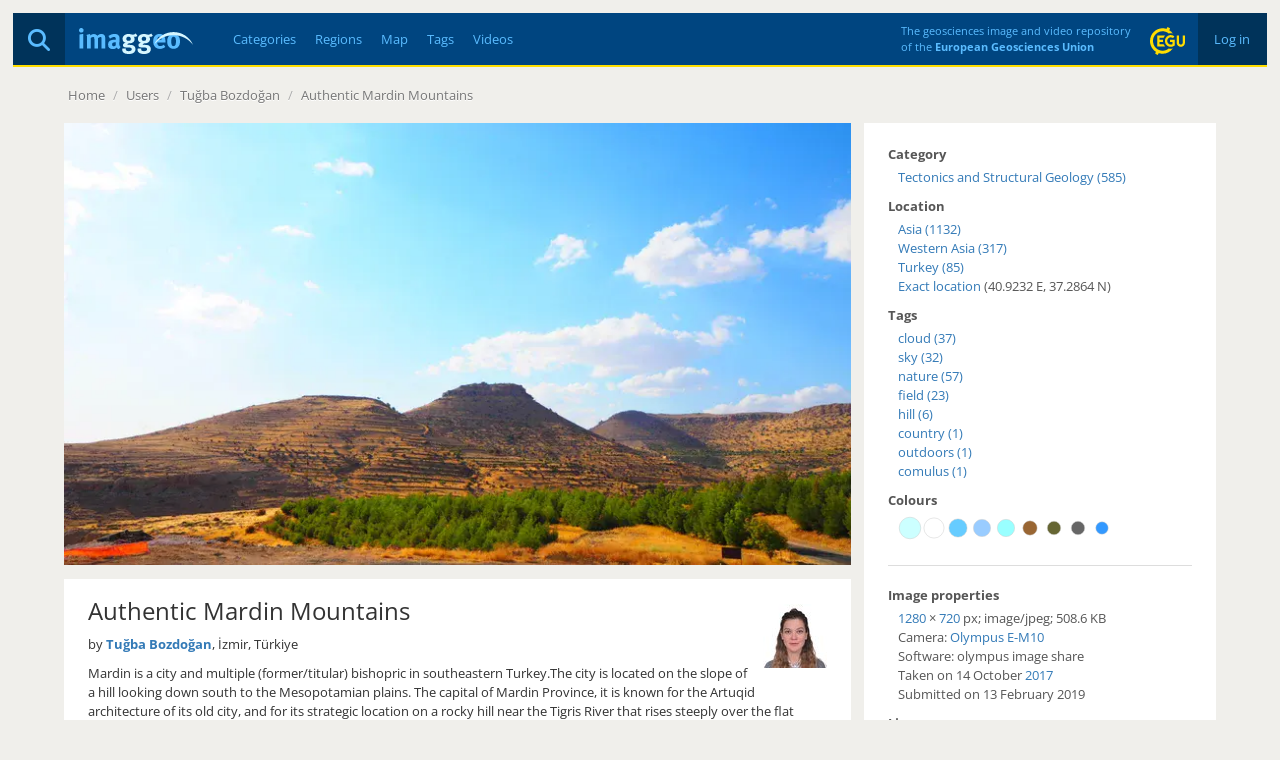

--- FILE ---
content_type: text/html; charset=utf-8
request_url: https://imaggeo.egu.eu/view/14173/
body_size: 4256
content:

<!DOCTYPE html>
<html lang="en">
<head>
  <title>Imaggeo - Authentic Mardin  Mountains</title>
  <meta name="viewport" content="width=device-width, initial-scale=1, shrink-to-fit=no">
  <meta charset="utf-8">

  <link rel="preconnect" href="https://pwk.egu.eu">

  <link rel="icon" href="https://imaggeo.egu.eu/static/c377589/images/favicons/default/favicon.svg" sizes="any" type="image/svg+xml">
  <link rel="icon" href="https://imaggeo.egu.eu/static/c377589/images/favicons/default/favicon.ico" sizes="32x32">
  <link rel="apple-touch-icon" href="https://imaggeo.egu.eu/static/c377589/images/favicons/default/favicon_apple.png">
  <link rel="manifest" href="https://imaggeo.egu.eu/static/c377589/images/favicons/default/manifest.webmanifest">

  <link rel="stylesheet" href="https://imaggeo.egu.eu/static/c377589/vendors/bootstrap/css/bootstrap.min.css">
  <link rel="stylesheet" href="https://imaggeo.egu.eu/static/c377589/css/fonts.min.css">

  
  <link rel="stylesheet" href="https://imaggeo.egu.eu/static/c377589/css/core.min.css">



<link rel="stylesheet" href="https://imaggeo.egu.eu/static/c377589/css/view.min.css">
<link rel="stylesheet" href="https://imaggeo.egu.eu/static/c377589/vendors/%40fancyapps/fancybox/jquery.fancybox.min.css">


</head>
<body id="top">

  <div id="wrapper">
<header>

  <div id="header">
    <div id="auth" class="hidden-xs">

      <a  href="/login/">&nbsp;Log in&nbsp;</a>

    </div>
    <div id="egu-logo" class="hidden-xs">
      <a href="https://www.egu.eu/" target="_tab" rel="noopener noreferrer"><img src="https://imaggeo.egu.eu/static/c377589/images/egu-logo.svg" alt="EGU Logo" width="35" height="28"></a>
    </div>
    <div id="egu-logo-text" class="visible-lg"> 
      The geosciences image and video repository<br>
      of the <a href="https://www.egu.eu/" target="_tab" rel="noopener noreferrer">European Geosciences Union</a>
    </div>
    <div id="menu" class="btn-navbar visible-xs">
      <a data-toggle="collapse" data-target=".nav-collapse"><i class="fas fa-bars"></i></a>
    </div>
    <div id="search">
      <a href="/search/" title="Search"><i class="fas fa-magnifying-glass"></i></a>
    </div>
    <a id="logo" href="/"><img src="https://imaggeo.egu.eu/static/c377589/images/imaggeo-logo2.svg" alt="Imaggeo Logo" width="114" height="26"></a>
    <nav id="nav" class="hidden-xs hl">
      <ul>
        <li><a  href="/category/" title="Categories">Categories</a></li>
        <li><a  href="/region/" title="Regions">Regions</a></li>
        <li><a  href="/map/" title="Map">Map</a></li>
        <li><a  href="/tag/" title="Tags">Tags</a></li>
        <li><a  href="/videos/" title="Videos">Videos</a></li>
      </ul>
    </nav>
  </div>

  <div class="visible-xs">
    <div id="collapse" class="nav-collapse collapse">
      <ul class="nav pull-right">
        <li ><a href="/about/">About</a></li>
        <li ><a href="/copyright/">Copyright</a></li>
        <li><a href="https://www.egu.eu/imprint/">Imprint</a></li>
        <li><a href="https://www.egu.eu/privacy-policy/">Privacy policy</a></li>
  
        <li ><a href="/login/">Login</a></li>
  
      </ul>
      <ul class="nav">
        <li ><a href="/category/" title="Categories">Categories</a></li>
        <li ><a href="/region/" title="Regions">Regions</a></li>
        <li ><a href="/map/" title="Map">Map</a></li>
        <li ><a href="/tag/" title="Tags">Tags</a></li>
        <li ><a href="/videos/" title="Videos">Videos</a></li>
        <li ><a href="/photo-competition/">Photo contest</a></li>
      </ul>
      <p>
        Follow EGU on:
        <a href="https://www.instagram.com/eurogeosciences/" target="_tab" rel="noopener noreferrer"><i class="fab fa-instagram"></i><span class="hidden-xs">Instagram</span></a>
        <a href="https://www.facebook.com/EuropeanGeosciencesUnion" target="_tab" rel="noopener noreferrer"><i class="fab fa-facebook"></i><span class="hidden-xs">Facebook</span></a>
        <a href="https://geolog.egu.eu/" target="_tab" rel="noopener noreferrer"><i class="fab fa-wordpress"></i><span class="hidden-xs">Blog</span></a>
      </p>
    </div>
  </div>

</header>


    <main id="main">

      <ul id="breadcrumb">


        <li><a href="/">Home</a> <span class="divider">/</span></li>

<li><a>Users</a> <span class="divider">/</span></li>
<li><a href="/user/tugbabozdogan/">Tuğba Bozdoğan</a> <span class="divider">/</span></li>
<li><a href="/view/14173/">Authentic Mardin  Mountains</a></li>

        <li class="pull-right"></li>
      </ul>
      <div id="content">

        
        






<div id="viewwrapper" itemscope itemtype="http://schema.org/ImageObject">

  <meta itemprop="name" content="Authentic Mardin  Mountains">
  <meta itemprop="datePublished" content="Wed, 13 Feb 2019 21:48 CET">
  <meta itemprop="license" content="http://creativecommons.org/licenses/by/3.0/">
  <meta itemprop="contentUrl" content="https://imaggeo.egu.eu/media/uploads/2019/02/13/19569a1009156ea2eef5c8d012785b81.jpg">
  <meta itemprop="author" content="Tuğba Bozdoğan">

  <div id="left">



  
    
    <a href="https://imaggeo.egu.eu/media/thumbs/previews/2019/02/13/14173.jpg.2048x1536_q85.webp" data-fancybox data-caption="Authentic Mardin  Mountains" >
      <figure>
        <picture>
          <source srcset="https://imaggeo.egu.eu/media/thumbs/previews/2019/02/13/14173.jpg.800x600_q85.webp 1x, https://imaggeo.egu.eu/media/thumbs/previews/2019/02/13/14173.jpg.1600x1200_q85.webp 2x">
          <img src="https://imaggeo.egu.eu/media/thumbs/previews/2019/02/13/14173.jpg.800x600_q85.webp" alt="Authentic Mardin  Mountains">
        </picture>
      </figure>
    </a>
    
  


    <div id="description">
  
      <div id="avatar" class="pull-right">
        <a title="Tuğba Bozdoğan" href="/user/tugbabozdogan/"><img width="64" height="64" srcset="https://imaggeo.egu.eu/media/thumbs/avatars/2019/02/13/b03366b2bf337aff58705c5b2ddc0997.jpg.64x64_q85_crop.jpg 1x, https://imaggeo.egu.eu/media/thumbs/avatars/2019/02/13/b03366b2bf337aff58705c5b2ddc0997.jpg.128x128_q85_crop.jpg 2x" src="https://imaggeo.egu.eu/media/thumbs/avatars/2019/02/13/b03366b2bf337aff58705c5b2ddc0997.jpg.64x64_q85_crop.jpg" alt="Avatar"></a>
      </div>
  
      <h1>Authentic Mardin  Mountains</h1>
      <p>
        by <a href="/user/tugbabozdogan/"><strong>Tuğba Bozdoğan</strong></a>, İzmir, Türkiye
      </p>
      <div itemprop="description" class="hyphens"><p>Mardin is a city and multiple (former/titular) bishopric in southeastern Turkey.The city is located on the slope of a hill looking down south to the Mesopotamian plains. The capital of Mardin Province, it is known for the Artuqid architecture of its old city, and for its strategic location on a rocky hill near the Tigris River that rises steeply over the flat plains. territory of Mardin and Karaca Dağ was known as Izalla in the Late Bronze Age , and originally part of a Hurrian kingdom.</p></div>
  
  
    </div>

    <div id="comments">
      




      <form method="get" action="/login/"><input type="hidden" name="csrfmiddlewaretoken" value="FwdoXIP0Qw3UB2Sr8FkSnTNADhfpN0ANKQ1Gr54dVkZTwRwit7CodIYT7pPbpH5G">
        <fieldset>
          <input type="hidden" name="next" value="/view/14173/">
          <button type="submit" class="btn btn-default pull-right" data-username="">Login to Comment</button>
        </fieldset>
      </form>


    </div>
  </div>

  <div id="right">
    <h4>Category</h4>
    <ul>
      
      <li><a href="/category/tectonics-and-structural-geology/">Tectonics and Structural Geology (585)</a></li>
      
    </ul>

    
    <h4>Location</h4>
    <div itemprop="contentLocation" itemscope itemtype="http://schema.org/Place">
      <meta itemprop="name" content="Asia, Western Asia, Turkey">
      <ul>
        
        <li><a href="/region/asia/">Asia (1132)</a></li>
        
        <li><a href="/region/western-asia/">Western Asia (317)</a></li>
        
        
        <li><a href="/region/turkey/">Turkey (85)</a></li>
        
        
        <li itemscope itemtype="http://schema.org/GeoCoordinates"><a title="See exact location on the map" href="/map/?lat=37.286414&amp;lon=40.923171">Exact location</a>
          (40.9232 E, 37.2864 N)
          <meta itemprop="latitude" content="37.286414">
          <meta itemprop="longitude" content="40.923171">
          <meta itemprop="hasMap" content="/map/?lat=37.286414&amp;lon=40.923171">
        </li>
        
      </ul>
    </div>
    

  
    <h4>Tags</h4>
    <ul>
    
      <li><a href="/tag/cloud/">cloud (37)</a></li>
    
      <li><a href="/tag/sky/">sky (32)</a></li>
    
      <li><a href="/tag/nature/">nature (57)</a></li>
    
      <li><a href="/tag/field/">field (23)</a></li>
    
      <li><a href="/tag/hill/">hill (6)</a></li>
    
      <li><a href="/tag/country/">country (1)</a></li>
    
      <li><a href="/tag/outdoors/">outdoors (1)</a></li>
    
      <li><a href="/tag/comulus/">comulus (1)</a></li>
    
    </ul>
  

  
    <h4>Colours</h4>
    <div id="colors" class="indent">
<a href="/color/CCFFFF/" title="#CCFFFF - 20%"><svg width="24" height="24" viewBox="0 0 100 100" version="1.1" xmlns="http://www.w3.org/2000/svg"><circle cx="50" cy="50" r="45" stroke="#ccc" stroke-width="2" fill="#CCFFFF" /></svg></a><a href="/color/FFFFFF/" title="#FFFFFF - 11%"><svg width="24" height="24" viewBox="0 0 100 100" version="1.1" xmlns="http://www.w3.org/2000/svg"><circle cx="50" cy="50" r="42" stroke="#ccc" stroke-width="2" fill="#FFFFFF" /></svg></a><a href="/color/66CCFF/" title="#66CCFF - 9%"><svg width="24" height="24" viewBox="0 0 100 100" version="1.1" xmlns="http://www.w3.org/2000/svg"><circle cx="50" cy="50" r="38" stroke="#ccc" stroke-width="2" fill="#66CCFF" /></svg></a><a href="/color/99CCFF/" title="#99CCFF - 8%"><svg width="24" height="24" viewBox="0 0 100 100" version="1.1" xmlns="http://www.w3.org/2000/svg"><circle cx="50" cy="50" r="36" stroke="#ccc" stroke-width="2" fill="#99CCFF" /></svg></a><a href="/color/99FFFF/" title="#99FFFF - 8%"><svg width="24" height="24" viewBox="0 0 100 100" version="1.1" xmlns="http://www.w3.org/2000/svg"><circle cx="50" cy="50" r="36" stroke="#ccc" stroke-width="2" fill="#99FFFF" /></svg></a><a href="/color/996633/" title="#996633 - 5%"><svg width="24" height="24" viewBox="0 0 100 100" version="1.1" xmlns="http://www.w3.org/2000/svg"><circle cx="50" cy="50" r="30" stroke="#ccc" stroke-width="2" fill="#996633" /></svg></a><a href="/color/666633/" title="#666633 - 4%"><svg width="24" height="24" viewBox="0 0 100 100" version="1.1" xmlns="http://www.w3.org/2000/svg"><circle cx="50" cy="50" r="28" stroke="#ccc" stroke-width="2" fill="#666633" /></svg></a><a href="/color/666666/" title="#666666 - 4%"><svg width="24" height="24" viewBox="0 0 100 100" version="1.1" xmlns="http://www.w3.org/2000/svg"><circle cx="50" cy="50" r="28" stroke="#ccc" stroke-width="2" fill="#666666" /></svg></a><a href="/color/3399FF/" title="#3399FF - 3%"><svg width="24" height="24" viewBox="0 0 100 100" version="1.1" xmlns="http://www.w3.org/2000/svg"><circle cx="50" cy="50" r="26" stroke="#ccc" stroke-width="2" fill="#3399FF" /></svg></a>
    </div>
  


    <hr>

    <h4>Image properties</h4>
    <p class="indent">

    <a href="/width/1280/" itemprop="width">1280</a>&nbsp;&times;&nbsp;<a href="/height/720/" itemprop="height">720</a> px;

    <span itemprop="encodingFormat">image/jpeg</span>; <span itemprop="contentSize">508.6 KB</span>

    <br>
    Camera: 

    <a href="/camera/Olympus/E-M10/">Olympus E-M10</a>



    <br>
    Software: olympus image share

    <br>
      
      
        Taken on 14
      
        October
        <a href="/year/2017/">2017</a><br>
      
      Submitted on 13 February 2019
    </p>

    <h4>Licence</h4>
    <p class="indent">
      <span>
        <i class="fab fa-creative-commons small"></i>
        <i class="fab fa-creative-commons-by small"></i>
      
      
      </span><br>
      <a href="http://creativecommons.org/licenses/by/3.0/" target="_tab" rel="noopener noreferrer">Creative Commons Attribution 3.0 Unported (CC BY 3.0)</a>
    </p>

    <h4>Credit</h4>
    <p class="indent">Tuğba Bozdoğan (distributed via imaggeo.egu.eu)</p>

    <p class="indent mt-1">
      <a class="btn btn-primary" download href="https://imaggeo.egu.eu/media/uploads/2019/02/13/19569a1009156ea2eef5c8d012785b81.jpg">
        <i class="fas fa-download"></i>
        Download image
      </a>
    </p>

    <hr>
    <h4>Share</h4>
    <p class="indent">
      <a title="Share on Facebook" target="_tab" rel="noopener noreferrer" href="https://www.facebook.com/sharer/sharer.php?u=https%3A//imaggeo.egu.eu/view/14173/"><i class="fab fa-square-facebook medium"></i></a>
      &nbsp;
      <a title="Share on LinkedIn" target="_tab" rel="noopener noreferrer" href="https://www.linkedin.com/shareArticle?mini=true&amp;url=https%3A//imaggeo.egu.eu/view/14173/"><i class="fab fa-linkedin medium"></i></a>
      &nbsp;
      <a title="Share via email" target="_tab" rel="noopener noreferrer" href="mailto:?subject=Imaggeo%20–%20Authentic%20Mardin%20%20Mountains&amp;body=Hi,%20I%20thought%20you%20might%20like%20this%20image%20from%20Imaggeo,%20the%20open%20access%20geosciences%20image%20repository%20of%20the%20European%20Geosciences%20Union:%20https%3A//imaggeo.egu.eu/view/14173/"><i class="fas fa-square-envelope medium"></i></a>
    </p>

    <hr>
    <h4>Appreciate</h4>
    <div class="row indent">
      <div class="col-xs-6">
        <a id="unlike" class="hidden" title="Unlike this"
           href="/ajax/unlike/14173/"><i class="far fa-thumbs-up big"></i></a>
        <a id="like" title="Like this"
           href="/ajax/like/14173/"><i class="far fa-thumbs-up big inactive"></i></a>
        &nbsp;

        <a title="Login to add this to my favourites"
           href="/login/?next=/view/14173/"><i class="far fa-star big inactive"></i></a>

      </div>
      <div class="col-xs-6">
        <div id="favorites">
</div>
        <div id="likes">
<i class="far fa-thumbs-up"></i> 54 likes<br>

</div>
        <div id="hits">
          <i class="far fa-eye"></i> 42 views (90d)
        </div>
      </div>
    </div>
    <hr>
    <small class="pull-right"><a title="Report Abuse or Request Deletion (Copyrighted Material, Pornography, Harassment)" href="/report/14173/">Report</a></small>
  </div>
</div>

<a id="nextimg" href="/view/14174/"><i class="fas fa-angle-right hidden-xs"></i></a>
<a id="previousimg" href="/view/14172/"><i class="fas fa-angle-left hidden-xs"></i></a>

        
      </div>

    </main>

<footer id="footer" class="hl hidden-xs">
  <ul>
    <li><a href="/about/">About</a></li>
    <li><a href="/copyright/">Copyright</a></li>
    <li><a href="https://www.egu.eu/imprint/">Imprint</a></li>
    <li><a href="https://www.egu.eu/privacy-policy/">Privacy policy</a></li>
    <li><a href="/photo-competition/">Photo competition</a></li>
    <li>|</li>
    <li>Follow EGU on:</li>
    <li><a href="https://www.linkedin.com/company/european-geosciences-union" target="_tab" rel="noopener noreferrer"><i class="fab fa-linkedin"></i><span class="hidden-sm">LinkedIn</span></a></li>
    <li><a href="https://www.instagram.com/eurogeosciences/" target="_tab" rel="noopener noreferrer"><i class="fab fa-instagram"></i><span class="hidden-sm">Instagram</span></a></li>
    <li><a href="https://www.youtube.com/user/EuroGeosciencesUnion" target="_tab" rel="noopener noreferrer"><i class="fab fa-youtube"></i><span class="hidden-sm">YouTube</span></a></li>
    <li><a href="https://www.facebook.com/EuropeanGeosciencesUnion" target="_tab" rel="noopener noreferrer"><i class="fab fa-facebook"></i><span class="hidden-sm">Facebook</span></a></li>
    <li><a href="https://mastodon.social/@EuroGeosciences" target="_tab" rel="noopener noreferrer"><i class="fab fa-mastodon"></i><span class="hidden-sm">Mastodon</span></a></li>
    <li><a href="https://bsky.app/profile/egu.eu" target="_tab" rel="noopener noreferrer"><i class="fab fa-bluesky"></i><span class="hidden-sm">Bluesky</span></a></li>
    <li><a href="https://geolog.egu.eu/" target="_tab" rel="noopener noreferrer"><i class="fab fa-wordpress"></i><span class="hidden-sm">EGU blogs</span></a></li>
  </ul>
</footer>

  </div>


  <script src="https://imaggeo.egu.eu/static/c377589/vendors/jquery/jquery.min.js"></script>
  <script src="https://imaggeo.egu.eu/static/c377589/vendors/bootstrap/js/bootstrap.min.js"></script>
  
  <script src="https://imaggeo.egu.eu/static/c377589/js/core.min.js"></script>



<script src="https://imaggeo.egu.eu/static/c377589/js/view.min.js"></script>
<script src="https://imaggeo.egu.eu/static/c377589/vendors/%40fancyapps/fancybox/jquery.fancybox.min.js"></script>


  <noscript><p><img src="https://pwk.egu.eu/p.pwk?idsite=3&rec=1" style="border:0" alt="" /></p></noscript>
</body>
</html>

--- FILE ---
content_type: application/javascript
request_url: https://imaggeo.egu.eu/static/c377589/vendors/%40fancyapps/fancybox/jquery.fancybox.min.js
body_size: 18798
content:
((c,i,h,g)=>{var a,s,r,d,e,l,p,u,o,t,n,f,b;function m(t,e){var n,o,a,s=[],i=0;t&&t.isDefaultPrevented()||(t.preventDefault(),e=e||{},n=(e=t&&t.data?u(t.data.options,e):e).$target||h(t.currentTarget).trigger("blur"),(a=h.fancybox.getInstance())&&a.$trigger&&a.$trigger.is(n))||(s=e.selector?h(e.selector):(o=n.attr("data-fancybox")||"")?(s=t.data?t.data.items:[]).length?s.filter('[data-fancybox="'+o+'"]'):h('[data-fancybox="'+o+'"]'):[n],i=h(s).index(n),(a=h.fancybox.open(s,e,i=i<0?0:i)).$trigger=n)}c.console=c.console||{info:function(t){}},h&&(h.fn.fancybox?console.info("fancyBox already initialized"):(t={closeExisting:!1,loop:!1,gutter:50,keyboard:!0,preventCaptionOverlap:!0,arrows:!0,infobar:!0,smallBtn:"auto",toolbar:"auto",buttons:["zoom","slideShow","thumbs","close"],idleTime:3,protect:!1,modal:!1,image:{preload:!1},ajax:{settings:{data:{fancybox:!0}}},iframe:{tpl:'<iframe id="fancybox-frame{rnd}" name="fancybox-frame{rnd}" class="fancybox-iframe" allowfullscreen="allowfullscreen" allow="autoplay; fullscreen" src=""></iframe>',preload:!0,css:{},attr:{scrolling:"auto"}},video:{tpl:'<video class="fancybox-video" controls controlsList="nodownload" poster="{{poster}}"><source src="{{src}}" type="{{format}}" />Sorry, your browser doesn\'t support embedded videos, <a href="{{src}}">download</a> and watch with your favorite video player!</video>',format:"",autoStart:!0},defaultType:"image",animationEffect:"zoom",animationDuration:366,zoomOpacity:"auto",transitionEffect:"fade",transitionDuration:366,slideClass:"",baseClass:"",baseTpl:'<div class="fancybox-container" role="dialog" tabindex="-1"><div class="fancybox-bg"></div><div class="fancybox-inner"><div class="fancybox-infobar"><span data-fancybox-index></span>&nbsp;/&nbsp;<span data-fancybox-count></span></div><div class="fancybox-toolbar">{{buttons}}</div><div class="fancybox-navigation">{{arrows}}</div><div class="fancybox-stage"></div><div class="fancybox-caption"><div class="fancybox-caption__body"></div></div></div></div>',spinnerTpl:'<div class="fancybox-loading"></div>',errorTpl:'<div class="fancybox-error"><p>{{ERROR}}</p></div>',btnTpl:{download:'<a download data-fancybox-download class="fancybox-button fancybox-button--download" title="{{DOWNLOAD}}" href="javascript:;"><svg xmlns="http://www.w3.org/2000/svg" viewBox="0 0 24 24"><path d="M18.62 17.09V19H5.38v-1.91zm-2.97-6.96L17 11.45l-5 4.87-5-4.87 1.36-1.32 2.68 2.64V5h1.92v7.77z"/></svg></a>',zoom:'<button data-fancybox-zoom class="fancybox-button fancybox-button--zoom" title="{{ZOOM}}"><svg xmlns="http://www.w3.org/2000/svg" viewBox="0 0 24 24"><path d="M18.7 17.3l-3-3a5.9 5.9 0 0 0-.6-7.6 5.9 5.9 0 0 0-8.4 0 5.9 5.9 0 0 0 0 8.4 5.9 5.9 0 0 0 7.7.7l3 3a1 1 0 0 0 1.3 0c.4-.5.4-1 0-1.5zM8.1 13.8a4 4 0 0 1 0-5.7 4 4 0 0 1 5.7 0 4 4 0 0 1 0 5.7 4 4 0 0 1-5.7 0z"/></svg></button>',close:'<button data-fancybox-close class="fancybox-button fancybox-button--close" title="{{CLOSE}}"><svg xmlns="http://www.w3.org/2000/svg" viewBox="0 0 24 24"><path d="M12 10.6L6.6 5.2 5.2 6.6l5.4 5.4-5.4 5.4 1.4 1.4 5.4-5.4 5.4 5.4 1.4-1.4-5.4-5.4 5.4-5.4-1.4-1.4-5.4 5.4z"/></svg></button>',arrowLeft:'<button data-fancybox-prev class="fancybox-button fancybox-button--arrow_left" title="{{PREV}}"><div><svg xmlns="http://www.w3.org/2000/svg" viewBox="0 0 24 24"><path d="M11.28 15.7l-1.34 1.37L5 12l4.94-5.07 1.34 1.38-2.68 2.72H19v1.94H8.6z"/></svg></div></button>',arrowRight:'<button data-fancybox-next class="fancybox-button fancybox-button--arrow_right" title="{{NEXT}}"><div><svg xmlns="http://www.w3.org/2000/svg" viewBox="0 0 24 24"><path d="M15.4 12.97l-2.68 2.72 1.34 1.38L19 12l-4.94-5.07-1.34 1.38 2.68 2.72H5v1.94z"/></svg></div></button>',smallBtn:'<button type="button" data-fancybox-close class="fancybox-button fancybox-close-small" title="{{CLOSE}}"><svg xmlns="http://www.w3.org/2000/svg" version="1" viewBox="0 0 24 24"><path d="M13 12l5-5-1-1-5 5-5-5-1 1 5 5-5 5 1 1 5-5 5 5 1-1z"/></svg></button>'},parentEl:"body",hideScrollbar:!0,autoFocus:!0,backFocus:!0,trapFocus:!0,fullScreen:{autoStart:!1},touch:{vertical:!0,momentum:!0},hash:null,media:{},slideShow:{autoStart:!1,speed:3e3},thumbs:{autoStart:!1,hideOnClose:!0,parentEl:".fancybox-container",axis:"y"},wheel:"auto",onInit:h.noop,beforeLoad:h.noop,afterLoad:h.noop,beforeShow:h.noop,afterShow:h.noop,beforeClose:h.noop,afterClose:h.noop,onActivate:h.noop,onDeactivate:h.noop,clickContent:function(t,e){return"image"===t.type&&"zoom"},clickSlide:"close",clickOutside:"close",dblclickContent:!1,dblclickSlide:!1,dblclickOutside:!1,mobile:{preventCaptionOverlap:!1,idleTime:!1,clickContent:function(t,e){return"image"===t.type&&"toggleControls"},clickSlide:function(t,e){return"image"===t.type?"toggleControls":"close"},dblclickContent:function(t,e){return"image"===t.type&&"zoom"},dblclickSlide:function(t,e){return"image"===t.type&&"zoom"}},lang:"en",i18n:{en:{CLOSE:"Close",NEXT:"Next",PREV:"Previous",ERROR:"The requested content cannot be loaded. <br/> Please try again later.",PLAY_START:"Start slideshow",PLAY_STOP:"Pause slideshow",FULL_SCREEN:"Full screen",THUMBS:"Thumbnails",DOWNLOAD:"Download",SHARE:"Share",ZOOM:"Zoom"},de:{CLOSE:"Schlie&szlig;en",NEXT:"Weiter",PREV:"Zur&uuml;ck",ERROR:"Die angeforderten Daten konnten nicht geladen werden. <br/> Bitte versuchen Sie es sp&auml;ter nochmal.",PLAY_START:"Diaschau starten",PLAY_STOP:"Diaschau beenden",FULL_SCREEN:"Vollbild",THUMBS:"Vorschaubilder",DOWNLOAD:"Herunterladen",SHARE:"Teilen",ZOOM:"Vergr&ouml;&szlig;ern"}}},a=h(c),s=h(i),r=0,d=c.requestAnimationFrame||c.webkitRequestAnimationFrame||c.mozRequestAnimationFrame||c.oRequestAnimationFrame||function(t){return c.setTimeout(t,1e3/60)},e=c.cancelAnimationFrame||c.webkitCancelAnimationFrame||c.mozCancelAnimationFrame||c.oCancelAnimationFrame||function(t){c.clearTimeout(t)},l=(()=>{var t,e=i.createElement("fakeelement"),n={transition:"transitionend",OTransition:"oTransitionEnd",MozTransition:"transitionend",WebkitTransition:"webkitTransitionEnd"};for(t in n)if(e.style[t]!==g)return n[t];return"transitionend"})(),p=function(t){return t&&t.length&&t[0].offsetHeight},u=function(t,e){var n=h.extend(!0,{},t,e);return h.each(e,function(t,e){h.isArray(e)&&(n[t]=e)}),n},h.extend((o=function(t,e,n){var o=this;o.opts=u({index:n},h.fancybox.defaults),h.isPlainObject(e)&&(o.opts=u(o.opts,e)),h.fancybox.isMobile&&(o.opts=u(o.opts,o.opts.mobile)),o.id=o.opts.id||++r,o.currIndex=parseInt(o.opts.index,10)||0,o.prevIndex=null,o.prevPos=null,o.currPos=0,o.firstRun=!0,o.group=[],o.slides={},o.addContent(t),o.group.length&&o.init()}).prototype,{init:function(){var e,n,o=this,a=o.group[o.currIndex].opts;a.closeExisting&&h.fancybox.close(!0),h("body").addClass("fancybox-active"),!h.fancybox.getInstance()&&!1!==a.hideScrollbar&&!h.fancybox.isMobile&&i.body.scrollHeight>c.innerHeight&&(h("head").append('<style id="fancybox-style-noscroll" type="text/css">.compensate-for-scrollbar{margin-right:'+(c.innerWidth-i.documentElement.clientWidth)+"px;}</style>"),h("body").addClass("compensate-for-scrollbar")),n="",h.each(a.buttons,function(t,e){n+=a.btnTpl[e]||""}),e=h(o.translate(o,a.baseTpl.replace("{{buttons}}",n).replace("{{arrows}}",a.btnTpl.arrowLeft+a.btnTpl.arrowRight))).attr("id","fancybox-container-"+o.id).addClass(a.baseClass).data("FancyBox",o).appendTo(a.parentEl),o.$refs={container:e},["bg","inner","infobar","toolbar","stage","caption","navigation"].forEach(function(t){o.$refs[t]=e.find(".fancybox-"+t)}),o.trigger("onInit"),o.activate(),o.jumpTo(o.currIndex)},translate:function(t,e){var n=t.opts.i18n[t.opts.lang]||t.opts.i18n.en;return e.replace(/\{\{(\w+)\}\}/g,function(t,e){return n[e]===g?t:n[e]})},addContent:function(t){var i=this,t=h.makeArray(t);h.each(t,function(t,e){var n,o,a={},s={};h.isPlainObject(e)?s=(a=e).opts||e:"object"===h.type(e)&&h(e).length?(s=(n=h(e)).data()||{},(s=h.extend(!0,{},s,s.options)).$orig=n,a.src=i.opts.src||s.src||n.attr("href"),a.type||a.src||(a.type="inline",a.src=e)):a={type:"html",src:e+""},a.opts=h.extend(!0,{},i.opts,s),h.isArray(s.buttons)&&(a.opts.buttons=s.buttons),h.fancybox.isMobile&&a.opts.mobile&&(a.opts=u(a.opts,a.opts.mobile)),n=a.type||a.opts.type,s=a.src||"",!n&&s&&((o=s.match(/\.(mp4|mov|ogv|webm)((\?|#).*)?$/i))?(n="video",a.opts.video.format||(a.opts.video.format="video/"+("ogv"===o[1]?"ogg":o[1]))):s.match(/(^data:image\/[a-z0-9+\/=]*,)|(\.(jp(e|g|eg)|gif|png|bmp|webp|svg|ico)((\?|#).*)?$)/i)?n="image":s.match(/\.(pdf)((\?|#).*)?$/i)?a=h.extend(!0,a,{contentType:"pdf",opts:{iframe:{preload:!(n="iframe")}}}):"#"===s.charAt(0)&&(n="inline")),n?a.type=n:i.trigger("objectNeedsType",a),a.contentType||(a.contentType=-1<h.inArray(a.type,["html","inline","ajax"])?"html":a.type),a.index=i.group.length,"auto"==a.opts.smallBtn&&(a.opts.smallBtn=-1<h.inArray(a.type,["html","inline","ajax"])),"auto"===a.opts.toolbar&&(a.opts.toolbar=!a.opts.smallBtn),a.$thumb=a.opts.$thumb||null,a.opts.$trigger&&a.index===i.opts.index&&(a.$thumb=a.opts.$trigger.find("img:first"),a.$thumb.length)&&(a.opts.$orig=a.opts.$trigger),a.$thumb&&a.$thumb.length||!a.opts.$orig||(a.$thumb=a.opts.$orig.find("img:first")),a.$thumb&&!a.$thumb.length&&(a.$thumb=null),a.thumb=a.opts.thumb||(a.$thumb?a.$thumb[0].src:null),"function"===h.type(a.opts.caption)&&(a.opts.caption=a.opts.caption.apply(e,[i,a])),"function"===h.type(i.opts.caption)&&(a.opts.caption=i.opts.caption.apply(e,[i,a])),a.opts.caption instanceof h||(a.opts.caption=a.opts.caption===g?"":a.opts.caption+""),"ajax"===a.type&&1<(o=s.split(/\s+/,2)).length&&(a.src=o.shift(),a.opts.filter=o.shift()),a.opts.modal&&(a.opts=h.extend(!0,a.opts,{trapFocus:!0,infobar:0,toolbar:0,smallBtn:0,keyboard:0,slideShow:0,fullScreen:0,thumbs:0,touch:0,clickContent:!1,clickSlide:!1,clickOutside:!1,dblclickContent:!1,dblclickSlide:!1,dblclickOutside:!1})),i.group.push(a)}),Object.keys(i.slides).length&&(i.updateControls(),t=i.Thumbs)&&t.isActive&&(t.create(),t.focus())},addEvents:function(){var o=this;o.removeEvents(),o.$refs.container.on("click.fb-close","[data-fancybox-close]",function(t){t.stopPropagation(),t.preventDefault(),o.close(t)}).on("touchstart.fb-prev click.fb-prev","[data-fancybox-prev]",function(t){t.stopPropagation(),t.preventDefault(),o.previous()}).on("touchstart.fb-next click.fb-next","[data-fancybox-next]",function(t){t.stopPropagation(),t.preventDefault(),o.next()}).on("click.fb","[data-fancybox-zoom]",function(t){o[o.isScaledDown()?"scaleToActual":"scaleToFit"]()}),a.on("orientationchange.fb resize.fb",function(t){t&&t.originalEvent&&"resize"===t.originalEvent.type?(o.requestId&&e(o.requestId),o.requestId=d(function(){o.update(t)})):(o.current&&"iframe"===o.current.type&&o.$refs.stage.hide(),setTimeout(function(){o.$refs.stage.show(),o.update(t)},h.fancybox.isMobile?600:250))}),s.on("keydown.fb",function(t){var e=(h.fancybox?h.fancybox.getInstance():null).current,n=t.keyCode||t.which;9==n?e.opts.trapFocus&&o.focus(t):!e.opts.keyboard||t.ctrlKey||t.altKey||t.shiftKey||h(t.target).is("input,textarea,video,audio,select")||(8===n||27===n?(t.preventDefault(),o.close(t)):37===n||38===n?(t.preventDefault(),o.previous()):39===n||40===n?(t.preventDefault(),o.next()):o.trigger("afterKeydown",t,n))}),o.group[o.currIndex].opts.idleTime&&(o.idleSecondsCounter=0,s.on("mousemove.fb-idle mouseleave.fb-idle mousedown.fb-idle touchstart.fb-idle touchmove.fb-idle scroll.fb-idle keydown.fb-idle",function(t){o.idleSecondsCounter=0,o.isIdle&&o.showControls(),o.isIdle=!1}),o.idleInterval=c.setInterval(function(){o.idleSecondsCounter++,o.idleSecondsCounter>=o.group[o.currIndex].opts.idleTime&&!o.isDragging&&(o.isIdle=!0,o.idleSecondsCounter=0,o.hideControls())},1e3))},removeEvents:function(){a.off("orientationchange.fb resize.fb"),s.off("keydown.fb .fb-idle"),this.$refs.container.off(".fb-close .fb-prev .fb-next"),this.idleInterval&&(c.clearInterval(this.idleInterval),this.idleInterval=null)},previous:function(t){return this.jumpTo(this.currPos-1,t)},next:function(t){return this.jumpTo(this.currPos+1,t)},jumpTo:function(t,o){var e,n,a,s,i,r,c,l,d=this,u=d.group.length;if(!(d.isDragging||d.isClosing||d.isAnimating&&d.firstRun)){if(t=parseInt(t,10),!(n=(d.current||d).opts.loop)&&(t<0||u<=t))return!1;e=d.firstRun=!Object.keys(d.slides).length,s=d.current,d.prevIndex=d.currIndex,d.prevPos=d.currPos,a=d.createSlide(t),1<u&&((n||a.index<u-1)&&d.createSlide(t+1),n||0<a.index)&&d.createSlide(t-1),d.current=a,d.currIndex=a.index,d.currPos=a.pos,d.trigger("beforeShow",e),d.updateControls(),a.forcedDuration=g,h.isNumeric(o)?a.forcedDuration=o:o=a.opts[e?"animationDuration":"transitionDuration"],o=parseInt(o,10),u=d.isMoved(a),a.$slide.addClass("fancybox-slide--current"),e?(a.opts.animationEffect&&o&&d.$refs.container.css("transition-duration",o+"ms"),d.$refs.container.addClass("fancybox-is-open").trigger("focus"),d.loadSlide(a)):(i=h.fancybox.getTranslate(s.$slide),r=h.fancybox.getTranslate(d.$refs.stage),h.each(d.slides,function(t,e){h.fancybox.stop(e.$slide,!0)}),s.pos!==a.pos&&(s.isComplete=!1),s.$slide.removeClass("fancybox-slide--complete fancybox-slide--current"),u?(l=i.left-(s.pos*i.width+s.pos*s.opts.gutter),h.each(d.slides,function(t,e){e.$slide.removeClass("fancybox-animated").removeClass(function(t,e){return(e.match(/(^|\s)fancybox-fx-\S+/g)||[]).join(" ")});var n=e.pos*i.width+e.pos*e.opts.gutter;h.fancybox.setTranslate(e.$slide,{top:0,left:n-r.left+l}),e.pos!==a.pos&&e.$slide.addClass("fancybox-slide--"+(e.pos>a.pos?"next":"previous")),p(e.$slide),h.fancybox.animate(e.$slide,{top:0,left:(e.pos-a.pos)*i.width+(e.pos-a.pos)*e.opts.gutter},o,function(){e.$slide.css({transform:"",opacity:""}).removeClass("fancybox-slide--next fancybox-slide--previous"),e.pos===d.currPos&&d.complete()})})):o&&a.opts.transitionEffect&&(c="fancybox-animated fancybox-fx-"+a.opts.transitionEffect,s.$slide.addClass("fancybox-slide--"+(s.pos>a.pos?"next":"previous")),h.fancybox.animate(s.$slide,c,o,function(){s.$slide.removeClass(c).removeClass("fancybox-slide--next fancybox-slide--previous")},!1)),a.isLoaded?d.revealContent(a):d.loadSlide(a)),d.preload("image")}},createSlide:function(t){var e,n=this,o=t%n.group.length;return o=o<0?n.group.length+o:o,!n.slides[t]&&n.group[o]&&(e=h('<div class="fancybox-slide"></div>').appendTo(n.$refs.stage),n.slides[t]=h.extend(!0,{},n.group[o],{pos:t,$slide:e,isLoaded:!1}),n.updateSlide(n.slides[t])),n.slides[t]},scaleToActual:function(t,e,n){var o,a,s,i,r=this,c=r.current,l=c.$content,d=h.fancybox.getTranslate(c.$slide).width,u=h.fancybox.getTranslate(c.$slide).height,p=c.width,f=c.height;r.isAnimating||r.isMoved()||!l||"image"!=c.type||!c.isLoaded||c.hasError||(r.isAnimating=!0,h.fancybox.stop(l),t=t===g?.5*d:t,e=e===g?.5*u:e,(o=h.fancybox.getTranslate(l)).top-=h.fancybox.getTranslate(c.$slide).top,o.left-=h.fancybox.getTranslate(c.$slide).left,c=p/o.width,i=f/o.height,a=.5*d-.5*p,s=.5*u-.5*f,d<p&&(a=0<(a=o.left*c-(t*c-t))?0:a)<d-p&&(a=d-p),u<f&&(s=0<(s=o.top*i-(e*i-e))?0:s)<u-f&&(s=u-f),r.updateCursor(p,f),h.fancybox.animate(l,{top:s,left:a,scaleX:c,scaleY:i},n||366,function(){r.isAnimating=!1}),r.SlideShow&&r.SlideShow.isActive&&r.SlideShow.stop())},scaleToFit:function(t){var e=this,n=e.current,o=n.$content;e.isAnimating||e.isMoved()||!o||"image"!=n.type||!n.isLoaded||n.hasError||(e.isAnimating=!0,h.fancybox.stop(o),n=e.getFitPos(n),e.updateCursor(n.width,n.height),h.fancybox.animate(o,{top:n.top,left:n.left,scaleX:n.width/o.width(),scaleY:n.height/o.height()},t||366,function(){e.isAnimating=!1}))},getFitPos:function(t){var e,n,o=t.$content,a=t.$slide,s=t.width||t.opts.width,i=t.height||t.opts.height,r={};return!!(t.isLoaded&&o&&o.length)&&(e=h.fancybox.getTranslate(this.$refs.stage).width,n=h.fancybox.getTranslate(this.$refs.stage).height,e-=parseFloat(a.css("paddingLeft"))+parseFloat(a.css("paddingRight"))+parseFloat(o.css("marginLeft"))+parseFloat(o.css("marginRight")),n-=parseFloat(a.css("paddingTop"))+parseFloat(a.css("paddingBottom"))+parseFloat(o.css("marginTop"))+parseFloat(o.css("marginBottom")),s&&i||(s=e,i=n),e-.5<(s*=o=Math.min(1,e/s,n/i))&&(s=e),n-.5<(i*=o)&&(i=n),"image"===t.type?(r.top=Math.floor(.5*(n-i))+parseFloat(a.css("paddingTop")),r.left=Math.floor(.5*(e-s))+parseFloat(a.css("paddingLeft"))):"video"===t.contentType&&(s/(o=t.opts.width&&t.opts.height?s/i:t.opts.ratio||16/9)<i?i=s/o:i*o<s&&(s=i*o)),r.width=s,r.height=i,r)},update:function(n){var o=this;h.each(o.slides,function(t,e){o.updateSlide(e,n)})},updateSlide:function(t,e){var n=this,o=t&&t.$content,a=t.width||t.opts.width,s=t.height||t.opts.height,i=t.$slide;n.adjustCaption(t),o&&(a||s||"video"===t.contentType)&&!t.hasError&&(h.fancybox.stop(o),h.fancybox.setTranslate(o,n.getFitPos(t)),t.pos===n.currPos)&&(n.isAnimating=!1,n.updateCursor()),n.adjustLayout(t),i.length&&(i.trigger("refresh"),t.pos===n.currPos)&&n.$refs.toolbar.add(n.$refs.navigation.find(".fancybox-button--arrow_right")).toggleClass("compensate-for-scrollbar",i.get(0).scrollHeight>i.get(0).clientHeight),n.trigger("onUpdate",t,e)},centerSlide:function(t){var e=this,n=e.current,o=n.$slide;!e.isClosing&&n&&(o.siblings().css({transform:"",opacity:""}),o.parent().children().removeClass("fancybox-slide--previous fancybox-slide--next"),h.fancybox.animate(o,{top:0,left:0,opacity:1},t===g?0:t,function(){o.css({transform:"",opacity:""}),n.isComplete||e.complete()},!1))},isMoved:function(t){var e,n,t=t||this.current;return!!t&&(n=h.fancybox.getTranslate(this.$refs.stage),e=h.fancybox.getTranslate(t.$slide),!t.$slide.hasClass("fancybox-animated"))&&(.5<Math.abs(e.top-n.top)||.5<Math.abs(e.left-n.left))},updateCursor:function(t,e){var n=this,o=n.current,a=n.$refs.container;o&&!n.isClosing&&n.Guestures&&(a.removeClass("fancybox-is-zoomable fancybox-can-zoomIn fancybox-can-zoomOut fancybox-can-swipe fancybox-can-pan"),e=!!(t=n.canPan(t,e))||n.isZoomable(),a.toggleClass("fancybox-is-zoomable",e),h("[data-fancybox-zoom]").prop("disabled",!e),t?a.addClass("fancybox-can-pan"):e&&("zoom"===o.opts.clickContent||h.isFunction(o.opts.clickContent)&&"zoom"==o.opts.clickContent(o))?a.addClass("fancybox-can-zoomIn"):o.opts.touch&&(o.opts.touch.vertical||1<n.group.length)&&"video"!==o.contentType&&a.addClass("fancybox-can-swipe"))},isZoomable:function(){var t,e=this.current;if(e&&!this.isClosing&&"image"===e.type&&!e.hasError){if(!e.isLoaded)return!0;if((t=this.getFitPos(e))&&(e.width>t.width||e.height>t.height))return!0}return!1},isScaledDown:function(t,e){var n=!1,o=this.current,a=o.$content;return t!==g&&e!==g?n=t<o.width&&e<o.height:a&&(n=(n=h.fancybox.getTranslate(a)).width<o.width&&n.height<o.height),n},canPan:function(t,e){var n=this.current,o=null,a=!1;return a="image"===n.type&&(n.isComplete||t&&e)&&!n.hasError&&(a=this.getFitPos(n),t!==g&&e!==g?o={width:t,height:e}:n.isComplete&&(o=h.fancybox.getTranslate(n.$content)),o)?a&&(1.5<Math.abs(o.width-a.width)||1.5<Math.abs(o.height-a.height)):a},loadSlide:function(n){var t,e,o,a=this;if(!n.isLoading&&!n.isLoaded){if(!(n.isLoading=!0)===a.trigger("beforeLoad",n))return n.isLoading=!1;switch(t=n.type,(e=n.$slide).off("refresh").trigger("onReset").addClass(n.opts.slideClass),t){case"image":a.setImage(n);break;case"iframe":a.setIframe(n);break;case"html":a.setContent(n,n.src||n.content);break;case"video":a.setContent(n,n.opts.video.tpl.replace(/\{\{src\}\}/gi,n.src).replace("{{format}}",n.opts.videoFormat||n.opts.video.format||"").replace("{{poster}}",n.thumb||""));break;case"inline":h(n.src).length?a.setContent(n,h(n.src)):a.setError(n);break;case"ajax":a.showLoading(n),o=h.ajax(h.extend({},n.opts.ajax.settings,{url:n.src,success:function(t,e){"success"===e&&a.setContent(n,t)},error:function(t,e){t&&"abort"!==e&&a.setError(n)}})),e.one("onReset",function(){o.abort()});break;default:a.setError(n)}return!0}},setImage:function(e){var t,n=this;setTimeout(function(){var t=e.$image;n.isClosing||!e.isLoading||t&&t.length&&t[0].complete||e.hasError||n.showLoading(e)},50),n.checkSrcset(e),e.$content=h('<div class="fancybox-content"></div>').addClass("fancybox-is-hidden").appendTo(e.$slide.addClass("fancybox-slide--image")),!1!==e.opts.preload&&e.opts.width&&e.opts.height&&e.thumb&&(e.width=e.opts.width,e.height=e.opts.height,(t=i.createElement("img")).onerror=function(){h(this).remove(),e.$ghost=null},t.onload=function(){n.afterLoad(e)},e.$ghost=h(t).addClass("fancybox-image").appendTo(e.$content).attr("src",e.thumb)),n.setBigImage(e)},checkSrcset:function(t){var e,n,o,a,s=t.opts.srcset||t.opts.image.srcset;if(s){o=c.devicePixelRatio||1,a=c.innerWidth*o,(n=s.split(",").map(function(t){var o={};return t.trim().split(/\s+/).forEach(function(t,e){var n=parseInt(t.substring(0,t.length-1),10);if(0===e)return o.url=t;n&&(o.value=n,o.postfix=t[t.length-1])}),o})).sort(function(t,e){return t.value-e.value});for(var i=0;i<n.length;i++){var r=n[i];if("w"===r.postfix&&r.value>=a||"x"===r.postfix&&r.value>=o){e=r;break}}(e=!e&&n.length?n[n.length-1]:e)&&(t.src=e.url,t.width&&t.height&&"w"==e.postfix&&(t.height=t.width/t.height*e.value,t.width=e.value),t.opts.srcset=s)}},setBigImage:function(e){var n=this,t=i.createElement("img"),o=h(t);e.$image=o.one("error",function(){n.setError(e)}).one("load",function(){var t;e.$ghost||(n.resolveImageSlideSize(e,this.naturalWidth,this.naturalHeight),n.afterLoad(e)),n.isClosing||(e.opts.srcset&&((t=e.opts.sizes)&&"auto"!==t||(t=(1<e.width/e.height&&1<a.width()/a.height()?"100":Math.round(e.width/e.height*100))+"vw"),o.attr("sizes",t).attr("srcset",e.opts.srcset)),e.$ghost&&setTimeout(function(){e.$ghost&&!n.isClosing&&e.$ghost.hide()},Math.min(300,Math.max(1e3,e.height/1600))),n.hideLoading(e))}).addClass("fancybox-image").attr("src",e.src).appendTo(e.$content),(t.complete||"complete"==t.readyState)&&o.naturalWidth&&o.naturalHeight?o.trigger("load"):t.error&&o.trigger("error")},resolveImageSlideSize:function(t,e,n){var o=parseInt(t.opts.width,10),a=parseInt(t.opts.height,10);t.width=e,t.height=n,0<o&&(t.width=o,t.height=Math.floor(o*n/e)),0<a&&(t.width=Math.floor(a*e/n),t.height=a)},setIframe:function(a){var s,e=this,i=a.opts.iframe,r=a.$slide;a.$content=h('<div class="fancybox-content'+(i.preload?" fancybox-is-hidden":"")+'"></div>').css(i.css).appendTo(r),r.addClass("fancybox-slide--"+a.contentType),a.$iframe=s=h(i.tpl.replace(/\{rnd\}/g,(new Date).getTime())).attr(i.attr).appendTo(a.$content),i.preload?(e.showLoading(a),s.on("load.fb error.fb",function(t){this.isReady=1,a.$slide.trigger("refresh"),e.afterLoad(a)}),r.on("refresh.fb",function(){var t,e=a.$content,n=i.css.width,o=i.css.height;if(1===s[0].isReady){try{t=s.contents().find("body")}catch(t){}t&&t.length&&t.children().length&&(r.css("overflow","visible"),e.css({width:"100%","max-width":"100%",height:"9999px"}),n===g&&(n=Math.ceil(Math.max(t[0].clientWidth,t.outerWidth(!0)))),e.css("width",n||"").css("max-width",""),o===g&&(o=Math.ceil(Math.max(t[0].clientHeight,t.outerHeight(!0)))),e.css("height",o||""),r.css("overflow","auto")),e.removeClass("fancybox-is-hidden")}})):e.afterLoad(a),s.attr("src",a.src),r.one("onReset",function(){try{h(this).find("iframe").hide().unbind().attr("src","//about:blank")}catch(t){}h(this).off("refresh.fb").empty(),a.isLoaded=!1,a.isRevealed=!1})},setContent:function(t,e){var n;this.isClosing||(this.hideLoading(t),t.$content&&h.fancybox.stop(t.$content),t.$slide.empty(),(n=e)&&n.hasOwnProperty&&n instanceof h&&e.parent().length?((e.hasClass("fancybox-content")||e.parent().hasClass("fancybox-content"))&&e.parents(".fancybox-slide").trigger("onReset"),t.$placeholder=h("<div>").hide().insertAfter(e),e.css("display","inline-block")):t.hasError||("string"===h.type(e)&&(e=h("<div>").append(h.trim(e)).contents()),t.opts.filter&&(e=h("<div>").html(e).find(t.opts.filter))),t.$slide.one("onReset",function(){h(this).find("video,audio").trigger("pause"),t.$placeholder&&(t.$placeholder.after(e.removeClass("fancybox-content").hide()).remove(),t.$placeholder=null),t.$smallBtn&&(t.$smallBtn.remove(),t.$smallBtn=null),t.hasError||(h(this).empty(),t.isLoaded=!1,t.isRevealed=!1)}),h(e).appendTo(t.$slide),h(e).is("video,audio")&&(h(e).addClass("fancybox-video"),h(e).wrap("<div></div>"),t.contentType="video",t.opts.width=t.opts.width||h(e).attr("width"),t.opts.height=t.opts.height||h(e).attr("height")),t.$content=t.$slide.children().filter("div,form,main,video,audio,article,.fancybox-content").first(),t.$content.siblings().hide(),t.$content.length||(t.$content=t.$slide.wrapInner("<div></div>").children().first()),t.$content.addClass("fancybox-content"),t.$slide.addClass("fancybox-slide--"+t.contentType),this.afterLoad(t))},setError:function(t){t.hasError=!0,t.$slide.trigger("onReset").removeClass("fancybox-slide--"+t.contentType).addClass("fancybox-slide--error"),t.contentType="html",this.setContent(t,this.translate(t,t.opts.errorTpl)),t.pos===this.currPos&&(this.isAnimating=!1)},showLoading:function(t){(t=t||this.current)&&!t.$spinner&&(t.$spinner=h(this.translate(this,this.opts.spinnerTpl)).appendTo(t.$slide).hide().fadeIn("fast"))},hideLoading:function(t){(t=t||this.current)&&t.$spinner&&(t.$spinner.stop().remove(),delete t.$spinner)},afterLoad:function(t){var e=this;e.isClosing||(t.isLoading=!1,t.isLoaded=!0,e.trigger("afterLoad",t),e.hideLoading(t),!t.opts.smallBtn||t.$smallBtn&&t.$smallBtn.length||(t.$smallBtn=h(e.translate(t,t.opts.btnTpl.smallBtn)).appendTo(t.$content)),t.opts.protect&&t.$content&&!t.hasError&&(t.$content.on("contextmenu.fb",function(t){return 2==t.button&&t.preventDefault(),!0}),"image"===t.type)&&h('<div class="fancybox-spaceball"></div>').appendTo(t.$content),e.adjustCaption(t),e.adjustLayout(t),t.pos===e.currPos&&e.updateCursor(),e.revealContent(t))},adjustCaption:function(t){var e=this,t=t||e.current,n=t.opts.caption,o=t.opts.preventCaptionOverlap,a=e.$refs.caption,s=!1;a.toggleClass("fancybox-caption--separate",o),o&&n&&n.length&&(t.pos!==e.currPos?((o=a.clone().appendTo(a.parent())).children().eq(0).empty().html(n),s=o.outerHeight(!0),o.empty().remove()):e.$caption&&(s=e.$caption.outerHeight(!0)),t.$slide.css("padding-bottom",s||""))},adjustLayout:function(t){var e,n,o,a,t=t||this.current;t.isLoaded&&!0!==t.opts.disableLayoutFix&&(t.$content.css("margin-bottom",""),t.$content.outerHeight()>t.$slide.height()+.5&&(o=t.$slide[0].style["padding-bottom"],a=t.$slide.css("padding-bottom"),0<parseFloat(a))&&(e=t.$slide[0].scrollHeight,t.$slide.css("padding-bottom",0),Math.abs(e-t.$slide[0].scrollHeight)<1&&(n=a),t.$slide.css("padding-bottom",o)),t.$content.css("margin-bottom",n))},revealContent:function(t){var e,n,o,a,s=this,i=t.$slide,r=!1,c=!1,l=s.isMoved(t),d=t.isRevealed;t.isRevealed=!0,e=t.opts[s.firstRun?"animationEffect":"transitionEffect"],o=t.opts[s.firstRun?"animationDuration":"transitionDuration"],o=parseInt(t.forcedDuration===g?o:t.forcedDuration,10),"zoom"===(e=!l&&t.pos===s.currPos&&o?e:!1)&&(t.pos===s.currPos&&o&&"image"===t.type&&!t.hasError&&(c=s.getThumbPos(t))?r=s.getFitPos(t):e="fade"),"zoom"===e?(s.isAnimating=!0,r.scaleX=r.width/c.width,r.scaleY=r.height/c.height,(a="auto"==(a=t.opts.zoomOpacity)?.1<Math.abs(t.width/t.height-c.width/c.height):a)&&(c.opacity=.1,r.opacity=1),h.fancybox.setTranslate(t.$content.removeClass("fancybox-is-hidden"),c),p(t.$content),h.fancybox.animate(t.$content,r,o,function(){s.isAnimating=!1,s.complete()})):(s.updateSlide(t),e?(h.fancybox.stop(i),n="fancybox-slide--"+(t.pos>=s.prevPos?"next":"previous")+" fancybox-animated fancybox-fx-"+e,i.addClass(n).removeClass("fancybox-slide--current"),t.$content.removeClass("fancybox-is-hidden"),p(i),"image"!==t.type&&t.$content.hide().show(0),h.fancybox.animate(i,"fancybox-slide--current",o,function(){i.removeClass(n).css({transform:"",opacity:""}),t.pos===s.currPos&&s.complete()},!0)):(t.$content.removeClass("fancybox-is-hidden"),d||!l||"image"!==t.type||t.hasError||t.$content.hide().fadeIn("fast"),t.pos===s.currPos&&s.complete()))},getThumbPos:function(t){var e,n,o,a,t=t.$thumb;return!!(t&&(o=t[0])&&o.ownerDocument===i&&(h(".fancybox-container").css("pointer-events","none"),a={x:o.getBoundingClientRect().left+o.offsetWidth/2,y:o.getBoundingClientRect().top+o.offsetHeight/2},a=i.elementFromPoint(a.x,a.y)===o,h(".fancybox-container").css("pointer-events",""),a))&&(o=h.fancybox.getTranslate(t),a=parseFloat(t.css("border-top-width")||0),e=parseFloat(t.css("border-right-width")||0),n=parseFloat(t.css("border-bottom-width")||0),t=parseFloat(t.css("border-left-width")||0),e={top:o.top+a,left:o.left+t,width:o.width-e-t,height:o.height-a-n,scaleX:1,scaleY:1},0<o.width)&&0<o.height&&e},complete:function(){var t,n=this,e=n.current,o={};!n.isMoved()&&e.isLoaded&&(e.isComplete||(e.isComplete=!0,e.$slide.siblings().trigger("onReset"),n.preload("inline"),p(e.$slide),e.$slide.addClass("fancybox-slide--complete"),h.each(n.slides,function(t,e){e.pos>=n.currPos-1&&e.pos<=n.currPos+1?o[e.pos]=e:e&&(h.fancybox.stop(e.$slide),e.$slide.off().remove())}),n.slides=o),n.isAnimating=!1,n.updateCursor(),n.trigger("afterShow"),e.opts.video.autoStart&&e.$slide.find("video,audio").filter(":visible:first").trigger("play").one("ended",function(){Document.exitFullscreen?Document.exitFullscreen():this.webkitExitFullscreen&&this.webkitExitFullscreen(),n.next()}),e.opts.autoFocus&&"html"===e.contentType&&((t=e.$content.find("input[autofocus]:enabled:visible:first")).length?t.trigger("focus"):n.focus(null,!0)),e.$slide.scrollTop(0).scrollLeft(0))},preload:function(t){var e,n,o=this;o.group.length<2||(n=o.slides[o.currPos+1],(e=o.slides[o.currPos-1])&&e.type===t&&o.loadSlide(e),n&&n.type===t&&o.loadSlide(n))},focus:function(t,e){var n=this,o=["a[href]","area[href]",'input:not([disabled]):not([type="hidden"]):not([aria-hidden])',"select:not([disabled]):not([aria-hidden])","textarea:not([disabled]):not([aria-hidden])","button:not([disabled]):not([aria-hidden])","iframe","object","embed","video","audio","[contenteditable]",'[tabindex]:not([tabindex^="-"])'].join(",");n.isClosing||((e=(e=!t&&n.current&&n.current.isComplete?n.current.$slide.find("*:visible"+(e?":not(.fancybox-close-small)":"")):n.$refs.container.find("*:visible")).filter(o).filter(function(){return"hidden"!==h(this).css("visibility")&&!h(this).hasClass("disabled")})).length?(o=e.index(i.activeElement),t&&t.shiftKey?(o<0||0==o)&&(t.preventDefault(),e.eq(e.length-1).trigger("focus")):(o<0||o==e.length-1)&&(t&&t.preventDefault(),e.eq(0).trigger("focus"))):n.$refs.container.trigger("focus"))},activate:function(){var e=this;h(".fancybox-container").each(function(){var t=h(this).data("FancyBox");t&&t.id!==e.id&&!t.isClosing&&(t.trigger("onDeactivate"),t.removeEvents(),t.isVisible=!1)}),e.isVisible=!0,(e.current||e.isIdle)&&(e.update(),e.updateControls()),e.trigger("onActivate"),e.addEvents()},close:function(t,e){function n(){c.cleanUp(t)}var o,a,s,i,r,c=this,l=c.current;return!c.isClosing&&(!(c.isClosing=!0)===c.trigger("beforeClose",t)?(c.isClosing=!1,d(function(){c.update()}),!1):(c.removeEvents(),a=l.$content,o=l.opts.animationEffect,e=h.isNumeric(e)?e:o?l.opts.animationDuration:0,l.$slide.removeClass("fancybox-slide--complete fancybox-slide--next fancybox-slide--previous fancybox-animated"),!0!==t?h.fancybox.stop(l.$slide):o=!1,l.$slide.siblings().trigger("onReset").remove(),e&&c.$refs.container.removeClass("fancybox-is-open").addClass("fancybox-is-closing").css("transition-duration",e+"ms"),c.hideLoading(l),c.hideControls(!0),c.updateCursor(),"zoom"===(o="zoom"!==o||a&&e&&"image"===l.type&&!c.isMoved()&&!l.hasError&&(r=c.getThumbPos(l))?o:"fade")?(h.fancybox.stop(a),i={top:(i=h.fancybox.getTranslate(a)).top,left:i.left,scaleX:i.width/r.width,scaleY:i.height/r.height,width:r.width,height:r.height},(s="auto"==(s=l.opts.zoomOpacity)?.1<Math.abs(l.width/l.height-r.width/r.height):s)&&(r.opacity=0),h.fancybox.setTranslate(a,i),p(a),h.fancybox.animate(a,r,e,n)):o&&e?h.fancybox.animate(l.$slide.addClass("fancybox-slide--previous").removeClass("fancybox-slide--current"),"fancybox-animated fancybox-fx-"+o,e,n):!0===t?setTimeout(n,e):n(),!0))},cleanUp:function(t){var e,n=this,o=n.current.opts.$orig;n.current.$slide.trigger("onReset"),n.$refs.container.empty().remove(),n.trigger("afterClose",t),n.current.opts.backFocus&&(o=o&&o.length&&o.is(":visible")?o:n.$trigger)&&o.length&&(t=c.scrollX,e=c.scrollY,o.trigger("focus"),h("html, body").scrollTop(e).scrollLeft(t)),n.current=null,(o=h.fancybox.getInstance())?o.activate():(h("body").removeClass("fancybox-active compensate-for-scrollbar"),h("#fancybox-style-noscroll").remove())},trigger:function(t,e){var n,o=Array.prototype.slice.call(arguments,1),a=this,e=e&&e.opts?e:a.current;if(e?o.unshift(e):e=a,o.unshift(a),!1===(n=h.isFunction(e.opts[t])?e.opts[t].apply(e,o):n))return n;("afterClose"!==t&&a.$refs?a.$refs.container:s).trigger(t+".fb",o)},updateControls:function(){var t=this,e=t.current,n=e.index,o=t.$refs.container,a=t.$refs.caption,s=e.opts.caption;e.$slide.trigger("refresh"),s&&s.length?(t.$caption=a).children().eq(0).html(s):t.$caption=null,t.hasHiddenControls||t.isIdle||t.showControls(),o.find("[data-fancybox-count]").html(t.group.length),o.find("[data-fancybox-index]").html(n+1),o.find("[data-fancybox-prev]").prop("disabled",!e.opts.loop&&n<=0),o.find("[data-fancybox-next]").prop("disabled",!e.opts.loop&&n>=t.group.length-1),"image"===e.type?o.find("[data-fancybox-zoom]").show().end().find("[data-fancybox-download]").attr("href",e.opts.image.src||e.src).show():e.opts.toolbar&&o.find("[data-fancybox-download],[data-fancybox-zoom]").hide(),h(i.activeElement).is(":hidden,[disabled]")&&t.$refs.container.trigger("focus")},hideControls:function(t){var e=["infobar","toolbar","nav"];!t&&this.current.opts.preventCaptionOverlap||e.push("caption"),this.$refs.container.removeClass(e.map(function(t){return"fancybox-show-"+t}).join(" ")),this.hasHiddenControls=!0},showControls:function(){var t=this,e=(t.current||t).opts,n=t.$refs.container;t.hasHiddenControls=!1,t.idleSecondsCounter=0,n.toggleClass("fancybox-show-toolbar",!(!e.toolbar||!e.buttons)).toggleClass("fancybox-show-infobar",!!(e.infobar&&1<t.group.length)).toggleClass("fancybox-show-caption",!!t.$caption).toggleClass("fancybox-show-nav",!!(e.arrows&&1<t.group.length)).toggleClass("fancybox-is-modal",!!e.modal)},toggleControls:function(){this.hasHiddenControls?this.showControls():this.hideControls()}}),h.fancybox={version:"3.5.7",defaults:t,getInstance:function(t){var e=h('.fancybox-container:not(".fancybox-is-closing"):last').data("FancyBox"),n=Array.prototype.slice.call(arguments,1);return e instanceof o&&("string"===h.type(t)?e[t].apply(e,n):"function"===h.type(t)&&t.apply(e,n),e)},open:function(t,e,n){return new o(t,e,n)},close:function(t){var e=this.getInstance();e&&(e.close(),!0===t)&&this.close(t)},destroy:function(){this.close(!0),s.add("body").off("click.fb-start","**")},isMobile:/Android|webOS|iPhone|iPad|iPod|BlackBerry|IEMobile|Opera Mini/i.test(navigator.userAgent),use3d:(t=i.createElement("div"),c.getComputedStyle&&c.getComputedStyle(t)&&c.getComputedStyle(t).getPropertyValue("transform")&&!(i.documentMode&&i.documentMode<11)),getTranslate:function(t){var e;return!(!t||!t.length)&&{top:(e=t[0].getBoundingClientRect()).top||0,left:e.left||0,width:e.width,height:e.height,opacity:parseFloat(t.css("opacity"))}},setTranslate:function(t,e){var n="",o={};if(t&&e)return e.left===g&&e.top===g||(n=(e.left===g?t.position():e).left+"px, "+(e.top===g?t.position():e).top+"px",n=this.use3d?"translate3d("+n+", 0px)":"translate("+n+")"),e.scaleX!==g&&e.scaleY!==g?n+=" scale("+e.scaleX+", "+e.scaleY+")":e.scaleX!==g&&(n+=" scaleX("+e.scaleX+")"),n.length&&(o.transform=n),e.opacity!==g&&(o.opacity=e.opacity),e.width!==g&&(o.width=e.width),e.height!==g&&(o.height=e.height),t.css(o)},animate:function(e,n,o,a,s){var i,r=this;h.isFunction(o)&&(a=o,o=null),r.stop(e),i=r.getTranslate(e),e.on(l,function(t){(!t||!t.originalEvent||e.is(t.originalEvent.target)&&"z-index"!=t.originalEvent.propertyName)&&(r.stop(e),h.isNumeric(o)&&e.css("transition-duration",""),h.isPlainObject(n)?n.scaleX!==g&&n.scaleY!==g&&r.setTranslate(e,{top:n.top,left:n.left,width:i.width*n.scaleX,height:i.height*n.scaleY,scaleX:1,scaleY:1}):!0!==s&&e.removeClass(n),h.isFunction(a))&&a(t)}),h.isNumeric(o)&&e.css("transition-duration",o+"ms"),h.isPlainObject(n)?(n.scaleX!==g&&n.scaleY!==g&&(delete n.width,delete n.height,e.parent().hasClass("fancybox-slide--image"))&&e.parent().addClass("fancybox-is-scaling"),h.fancybox.setTranslate(e,n)):e.addClass(n),e.data("timer",setTimeout(function(){e.trigger(l)},o+33))},stop:function(t,e){t&&t.length&&(clearTimeout(t.data("timer")),e&&t.trigger(l),t.off(l).css("transition-duration",""),t.parent().removeClass("fancybox-is-scaling"))}},h.fn.fancybox=function(t){var e;return(e=(t=t||{}).selector||!1)?h("body").off("click.fb-start",e).on("click.fb-start",e,{options:t},m):this.off("click.fb-start").on("click.fb-start",{items:this,options:t},m),this},s.on("click.fb-start","[data-fancybox]",m),s.on("click.fb-start","[data-fancybox-trigger]",function(t){h('[data-fancybox="'+h(this).attr("data-fancybox-trigger")+'"]').eq(h(this).attr("data-fancybox-index")||0).trigger("click.fb-start",{$trigger:h(this)})}),n=".fancybox-button",f="fancybox-focus",b=null,s.on("mousedown mouseup focus blur",n,function(t){switch(t.type){case"mousedown":b=h(this);break;case"mouseup":b=null;break;case"focusin":h(n).removeClass(f),h(this).is(b)||h(this).is("[disabled]")||h(this).addClass(f);break;case"focusout":h(n).removeClass(f)}})))})(window,document,jQuery),(f=>{function h(n,t,e){if(n)return"object"===f.type(e=e||"")&&(e=f.param(e,!0)),f.each(t,function(t,e){n=n.replace("$"+t,e||"")}),e.length&&(n+=(0<n.indexOf("?")?"&":"?")+e),n}var o={youtube:{matcher:/(youtube\.com|youtu\.be|youtube\-nocookie\.com)\/(watch\?(.*&)?v=|v\/|u\/|embed\/?)?(videoseries\?list=(.*)|[\w-]{11}|\?listType=(.*)&list=(.*))(.*)/i,params:{autoplay:1,autohide:1,fs:1,rel:0,hd:1,wmode:"transparent",enablejsapi:1,html5:1},paramPlace:8,type:"iframe",url:"https://www.youtube-nocookie.com/embed/$4",thumb:"https://img.youtube.com/vi/$4/hqdefault.jpg"},vimeo:{matcher:/^.+vimeo.com\/(.*\/)?([\d]+)(.*)?/,params:{autoplay:1,hd:1,show_title:1,show_byline:1,show_portrait:0,fullscreen:1},paramPlace:3,type:"iframe",url:"//player.vimeo.com/video/$2"},instagram:{matcher:/(instagr\.am|instagram\.com)\/p\/([a-zA-Z0-9_\-]+)\/?/i,type:"image",url:"//$1/p/$2/media/?size=l"},gmap_place:{matcher:/(maps\.)?google\.([a-z]{2,3}(\.[a-z]{2})?)\/(((maps\/(place\/(.*)\/)?\@(.*),(\d+.?\d+?)z))|(\?ll=))(.*)?/i,type:"iframe",url:function(t){return"//maps.google."+t[2]+"/?ll="+(t[9]?t[9]+"&z="+Math.floor(t[10])+(t[12]?t[12].replace(/^\//,"&"):""):t[12]+"").replace(/\?/,"&")+"&output="+(t[12]&&0<t[12].indexOf("layer=c")?"svembed":"embed")}},gmap_search:{matcher:/(maps\.)?google\.([a-z]{2,3}(\.[a-z]{2})?)\/(maps\/search\/)(.*)/i,type:"iframe",url:function(t){return"//maps.google."+t[2]+"/maps?q="+t[5].replace("query=","q=").replace("api=1","")+"&output=embed"}}},a=(f(document).on("objectNeedsType.fb",function(t,e,a){var s,i,r,c,l,d,u=a.src||"",p=!1,n=f.extend(!0,{},o,a.opts.media);f.each(n,function(t,e){if(i=u.match(e.matcher)){if(p=e.type,d=t,l={},e.paramPlace&&i[e.paramPlace]){c=(c="?"==(c=i[e.paramPlace])[0]?c.substring(1):c).split("&");for(var n=0;n<c.length;++n){var o=c[n].split("=",2);2==o.length&&(l[o[0]]=decodeURIComponent(o[1].replace(/\+/g," ")))}}return r=f.extend(!0,{},e.params,a.opts[t],l),u="function"===f.type(e.url)?e.url.call(this,i,r,a):h(e.url,i,r),s="function"===f.type(e.thumb)?e.thumb.call(this,i,r,a):h(e.thumb,i),"youtube"===t?u=u.replace(/&t=((\d+)m)?(\d+)s/,function(t,e,n,o){return"&start="+((n?60*parseInt(n,10):0)+parseInt(o,10))}):"vimeo"===t&&(u=u.replace("&%23","#")),!1}}),p?(a.opts.thumb||a.opts.$thumb&&a.opts.$thumb.length||(a.opts.thumb=s),"iframe"===p&&(a.opts=f.extend(!0,a.opts,{iframe:{preload:!1,attr:{scrolling:"no"}}})),f.extend(a,{type:p,src:u,origSrc:a.src,contentSource:d,contentType:"image"===p?"image":"gmap_place"==d||"gmap_search"==d?"map":"video"})):u&&(a.type=a.opts.defaultType)}),{youtube:{src:"https://www.youtube.com/iframe_api",class:"YT",loading:!1,loaded:!1},vimeo:{src:"https://player.vimeo.com/api/player.js",class:"Vimeo",loading:!1,loaded:!1},load:function(t){var e,n=this;this[t].loaded?setTimeout(function(){n.done(t)}):this[t].loading||(this[t].loading=!0,(e=document.createElement("script")).type="text/javascript",e.src=this[t].src,"youtube"===t?window.onYouTubeIframeAPIReady=function(){n[t].loaded=!0,n.done(t)}:e.onload=function(){n[t].loaded=!0,n.done(t)},document.body.appendChild(e))},done:function(t){var e,n;"youtube"===t&&delete window.onYouTubeIframeAPIReady,(e=f.fancybox.getInstance())&&(n=e.current.$content.find("iframe"),"youtube"===t&&void 0!==YT&&YT?new YT.Player(n.attr("id"),{events:{onStateChange:function(t){0==t.data&&e.next()}}}):"vimeo"===t&&void 0!==Vimeo&&Vimeo&&new Vimeo.Player(n).on("ended",function(){e.next()}))}});f(document).on({"afterShow.fb":function(t,e,n){1<e.group.length&&("youtube"===n.contentSource||"vimeo"===n.contentSource)&&a.load(n.contentSource)}})})(jQuery),((d,c,u)=>{function p(t){var e,n=[];for(e in t=(t=t.originalEvent||t||d.e).touches&&t.touches.length?t.touches:t.changedTouches&&t.changedTouches.length?t.changedTouches:[t])t[e].pageX?n.push({x:t[e].pageX,y:t[e].pageY}):t[e].clientX&&n.push({x:t[e].clientX,y:t[e].clientY});return n}function f(t,e,n){return e&&t?"x"===n?t.x-e.x:"y"===n?t.y-e.y:Math.sqrt(Math.pow(t.x-e.x,2)+Math.pow(t.y-e.y,2)):0}function l(t){if(t.is('a,area,button,[role="button"],input,label,select,summary,textarea,video,audio,iframe')||u.isFunction(t.get(0).onclick)||t.data("selectable"))return 1;for(var e=0,n=t[0].attributes,o=n.length;e<o;e++)if("data-fancybox-"===n[e].nodeName.substr(0,14))return 1}function h(t){for(var e,n,o,a=!1;(e=t.get(0),o=n=o=n=void 0,n=d.getComputedStyle(e)["overflow-y"],o=d.getComputedStyle(e)["overflow-x"],n=("scroll"===n||"auto"===n)&&e.scrollHeight>e.clientHeight,o=("scroll"===o||"auto"===o)&&e.scrollWidth>e.clientWidth,!(a=n||o))&&((t=t.parent()).length&&!t.hasClass("fancybox-stage")&&!t.is("body")););return a}function n(t){var e=this;e.instance=t,e.$bg=t.$refs.bg,e.$stage=t.$refs.stage,e.$container=t.$refs.container,e.destroy(),e.$container.on("touchstart.fb.touch mousedown.fb.touch",u.proxy(e,"ontouchstart"))}var g=d.requestAnimationFrame||d.webkitRequestAnimationFrame||d.mozRequestAnimationFrame||d.oRequestAnimationFrame||function(t){return d.setTimeout(t,1e3/60)},b=d.cancelAnimationFrame||d.webkitCancelAnimationFrame||d.mozCancelAnimationFrame||d.oCancelAnimationFrame||function(t){d.clearTimeout(t)};n.prototype.destroy=function(){var t=this;t.$container.off(".fb.touch"),u(c).off(".fb.touch"),t.requestId&&(b(t.requestId),t.requestId=null),t.tapped&&(clearTimeout(t.tapped),t.tapped=null)},n.prototype.ontouchstart=function(t){var e=this,n=u(t.target),o=e.instance,a=o.current,s=a.$slide,i=a.$content,r="touchstart"==t.type;r&&e.$container.off("mousedown.fb.touch"),t.originalEvent&&2==t.originalEvent.button||!s.length||!n.length||l(n)||l(n.parent())||!n.is("img")&&t.originalEvent.clientX>n[0].clientWidth+n.offset().left||(!a||o.isAnimating||a.$slide.hasClass("fancybox-animated")?(t.stopPropagation(),t.preventDefault()):(e.realPoints=e.startPoints=p(t),e.startPoints.length&&(a.touch&&t.stopPropagation(),e.startEvent=t,e.canTap=!0,e.$target=n,e.$content=i,e.opts=a.opts.touch,e.isPanning=!1,e.isSwiping=!1,e.isZooming=!1,e.isScrolling=!1,e.canPan=o.canPan(),e.startTime=(new Date).getTime(),e.distanceX=e.distanceY=e.distance=0,e.canvasWidth=Math.round(s[0].clientWidth),e.canvasHeight=Math.round(s[0].clientHeight),e.contentLastPos=null,e.contentStartPos=u.fancybox.getTranslate(e.$content)||{top:0,left:0},e.sliderStartPos=u.fancybox.getTranslate(s),e.stagePos=u.fancybox.getTranslate(o.$refs.stage),e.sliderStartPos.top-=e.stagePos.top,e.sliderStartPos.left-=e.stagePos.left,e.contentStartPos.top-=e.stagePos.top,e.contentStartPos.left-=e.stagePos.left,u(c).off(".fb.touch").on(r?"touchend.fb.touch touchcancel.fb.touch":"mouseup.fb.touch mouseleave.fb.touch",u.proxy(e,"ontouchend")).on(r?"touchmove.fb.touch":"mousemove.fb.touch",u.proxy(e,"ontouchmove")),u.fancybox.isMobile&&c.addEventListener("scroll",e.onscroll,!0),(e.opts||e.canPan)&&(n.is(e.$stage)||e.$stage.find(n).length)||(n.is(".fancybox-image")&&t.preventDefault(),u.fancybox.isMobile&&n.parents(".fancybox-caption").length))&&(e.isScrollable=h(n)||h(n.parent()),u.fancybox.isMobile&&e.isScrollable||t.preventDefault(),1!==e.startPoints.length&&!a.hasError||(e.canPan?(u.fancybox.stop(e.$content),e.isPanning=!0):e.isSwiping=!0,e.$container.addClass("fancybox-is-grabbing")),2===e.startPoints.length)&&"image"===a.type&&(a.isLoaded||a.$ghost)&&(e.canTap=!1,e.isSwiping=!1,e.isPanning=!1,e.isZooming=!0,u.fancybox.stop(e.$content),e.centerPointStartX=.5*(e.startPoints[0].x+e.startPoints[1].x)-u(d).scrollLeft(),e.centerPointStartY=.5*(e.startPoints[0].y+e.startPoints[1].y)-u(d).scrollTop(),e.percentageOfImageAtPinchPointX=(e.centerPointStartX-e.contentStartPos.left)/e.contentStartPos.width,e.percentageOfImageAtPinchPointY=(e.centerPointStartY-e.contentStartPos.top)/e.contentStartPos.height,e.startDistanceBetweenFingers=f(e.startPoints[0],e.startPoints[1]))))},n.prototype.onscroll=function(t){this.isScrolling=!0,c.removeEventListener("scroll",this.onscroll,!0)},n.prototype.ontouchmove=function(t){var e=this;void 0!==t.originalEvent.buttons&&0===t.originalEvent.buttons?e.ontouchend(t):e.isScrolling?e.canTap=!1:(e.newPoints=p(t),(e.opts||e.canPan)&&e.newPoints.length&&(e.isSwiping&&!0===e.isSwiping||t.preventDefault(),e.distanceX=f(e.newPoints[0],e.startPoints[0],"x"),e.distanceY=f(e.newPoints[0],e.startPoints[0],"y"),e.distance=f(e.newPoints[0],e.startPoints[0]),0<e.distance)&&(e.isSwiping?e.onSwipe(t):e.isPanning?e.onPan():e.isZooming&&e.onZoom()))},n.prototype.onSwipe=function(t){var e,a=this,s=a.instance,n=a.isSwiping,o=a.sliderStartPos.left||0;if(!0===n){if(10<Math.abs(a.distance)){if(a.canTap=!1,s.group.length<2&&a.opts.vertical?a.isSwiping="y":s.isDragging||!1===a.opts.vertical||"auto"===a.opts.vertical&&800<u(d).width()?a.isSwiping="x":(e=Math.abs(180*Math.atan2(a.distanceY,a.distanceX)/Math.PI),a.isSwiping=45<e&&e<135?"y":"x"),"y"===a.isSwiping&&u.fancybox.isMobile&&a.isScrollable)return void(a.isScrolling=!0);s.isDragging=a.isSwiping,a.startPoints=a.newPoints,u.each(s.slides,function(t,e){var n,o;u.fancybox.stop(e.$slide),n=u.fancybox.getTranslate(e.$slide),o=u.fancybox.getTranslate(s.$refs.stage),e.$slide.css({transform:"",opacity:"","transition-duration":""}).removeClass("fancybox-animated").removeClass(function(t,e){return(e.match(/(^|\s)fancybox-fx-\S+/g)||[]).join(" ")}),e.pos===s.current.pos&&(a.sliderStartPos.top=n.top-o.top,a.sliderStartPos.left=n.left-o.left),u.fancybox.setTranslate(e.$slide,{top:n.top-o.top,left:n.left-o.left})}),s.SlideShow&&s.SlideShow.isActive&&s.SlideShow.stop()}}else"x"==n&&(0<a.distanceX&&(a.instance.group.length<2||0===a.instance.current.index&&!a.instance.current.opts.loop)?o+=Math.pow(a.distanceX,.8):a.distanceX<0&&(a.instance.group.length<2||a.instance.current.index===a.instance.group.length-1&&!a.instance.current.opts.loop)?o-=Math.pow(-a.distanceX,.8):o+=a.distanceX),a.sliderLastPos={top:"x"==n?0:a.sliderStartPos.top+a.distanceY,left:o},a.requestId&&(b(a.requestId),a.requestId=null),a.requestId=g(function(){a.sliderLastPos&&(u.each(a.instance.slides,function(t,e){var n=e.pos-a.instance.currPos;u.fancybox.setTranslate(e.$slide,{top:a.sliderLastPos.top,left:a.sliderLastPos.left+n*a.canvasWidth+n*e.opts.gutter})}),a.$container.addClass("fancybox-is-sliding"))})},n.prototype.onPan=function(){var t=this;f(t.newPoints[0],t.realPoints[0])<(u.fancybox.isMobile?10:5)?t.startPoints=t.newPoints:(t.canTap=!1,t.contentLastPos=t.limitMovement(),t.requestId&&b(t.requestId),t.requestId=g(function(){u.fancybox.setTranslate(t.$content,t.contentLastPos)}))},n.prototype.limitMovement=function(){var t=this,e=t.canvasWidth,n=t.canvasHeight,o=t.distanceX,a=t.distanceY,t=t.contentStartPos,s=t.left,i=t.top,r=t.width,t=t.height,c=e<r?s+o:s,l=i+a,d=Math.max(0,.5*e-.5*r),u=Math.max(0,.5*n-.5*t),e=Math.min(e-r,.5*e-.5*r),r=Math.min(n-t,.5*n-.5*t);return 0<o&&d<c&&(c=d-1+Math.pow(-d+s+o,.8)||0),o<0&&c<e&&(c=e+1-Math.pow(e-s-o,.8)||0),0<a&&u<l&&(l=u-1+Math.pow(-u+i+a,.8)||0),{top:l=a<0&&l<r?r+1-Math.pow(r-i-a,.8)||0:l,left:c}},n.prototype.limitPosition=function(t,e,n,o){var a=this.canvasWidth,s=this.canvasHeight;return t=a<n?(t=0<t?0:t)<a-n?a-n:t:Math.max(0,a/2-n/2),{top:e=s<o?(e=0<e?0:e)<s-o?s-o:e:Math.max(0,s/2-o/2),left:t}},n.prototype.onZoom=function(){var t=this,e=t.contentStartPos,n=e.width,o=e.height,a=e.left,e=e.top,s=f(t.newPoints[0],t.newPoints[1])/t.startDistanceBetweenFingers,i=Math.floor(n*s),r=Math.floor(o*s),n=(n-i)*t.percentageOfImageAtPinchPointX,o=(o-r)*t.percentageOfImageAtPinchPointY,c=(t.newPoints[0].x+t.newPoints[1].x)/2-u(d).scrollLeft(),l=(t.newPoints[0].y+t.newPoints[1].y)/2-u(d).scrollTop(),c=c-t.centerPointStartX,e={top:e+(o+(l-t.centerPointStartY)),left:a+(n+c),scaleX:s,scaleY:s};t.canTap=!1,t.newWidth=i,t.newHeight=r,t.contentLastPos=e,t.requestId&&b(t.requestId),t.requestId=g(function(){u.fancybox.setTranslate(t.$content,t.contentLastPos)})},n.prototype.ontouchend=function(t){var e=this,n=e.isSwiping,o=e.isPanning,a=e.isZooming,s=e.isScrolling;if(e.endPoints=p(t),e.dMs=Math.max((new Date).getTime()-e.startTime,1),e.$container.removeClass("fancybox-is-grabbing"),u(c).off(".fb.touch"),c.removeEventListener("scroll",e.onscroll,!0),e.requestId&&(b(e.requestId),e.requestId=null),e.isSwiping=!1,e.isPanning=!1,e.isZooming=!1,e.isScrolling=!1,e.instance.isDragging=!1,e.canTap)return e.onTap(t);e.speed=100,e.velocityX=e.distanceX/e.dMs*.5,e.velocityY=e.distanceY/e.dMs*.5,o?e.endPanning():a?e.endZooming():e.endSwiping(n,s)},n.prototype.endSwiping=function(t,e){var n=this,o=!1,a=n.instance.group.length,s=Math.abs(n.distanceX),a="x"==t&&1<a&&(130<n.dMs&&10<s||50<s);n.sliderLastPos=null,"y"==t&&!e&&50<Math.abs(n.distanceY)?(u.fancybox.animate(n.instance.current.$slide,{top:n.sliderStartPos.top+n.distanceY+150*n.velocityY,opacity:0},200),o=n.instance.close(!0,250)):a&&0<n.distanceX?o=n.instance.previous(300):a&&n.distanceX<0&&(o=n.instance.next(300)),!1!==o||"x"!=t&&"y"!=t||n.instance.centerSlide(200),n.$container.removeClass("fancybox-is-sliding")},n.prototype.endPanning=function(){var t,e,n=this;n.contentLastPos&&(t=!1===n.opts.momentum||350<n.dMs?(e=n.contentLastPos.left,n.contentLastPos.top):(e=n.contentLastPos.left+500*n.velocityX,n.contentLastPos.top+500*n.velocityY),(e=n.limitPosition(e,t,n.contentStartPos.width,n.contentStartPos.height)).width=n.contentStartPos.width,e.height=n.contentStartPos.height,u.fancybox.animate(n.$content,e,366))},n.prototype.endZooming=function(){var t,e,n=this,o=n.instance.current,a=n.newWidth,s=n.newHeight;n.contentLastPos&&(t=n.contentLastPos.left,e=n.contentLastPos.top,u.fancybox.setTranslate(n.$content,{top:e,left:t,width:a,height:s,scaleX:1,scaleY:1}),a<n.canvasWidth&&s<n.canvasHeight?n.instance.scaleToFit(150):a>o.width||s>o.height?n.instance.scaleToActual(n.centerPointStartX,n.centerPointStartY,150):(o=n.limitPosition(t,e,a,s),u.fancybox.animate(n.$content,o,150)))},n.prototype.onTap=function(e){function t(t){if(t=i.opts[t],t=u.isFunction(t)?t.apply(s,[i,e]):t)switch(t){case"close":s.close(o.startEvent);break;case"toggleControls":s.toggleControls();break;case"next":s.next();break;case"nextOrClose":1<s.group.length?s.next():s.close(o.startEvent);break;case"zoom":"image"==i.type&&(i.isLoaded||i.$ghost)&&(s.canPan()?s.scaleToFit():s.isScaledDown()?s.scaleToActual(c,l):s.group.length<2&&s.close(o.startEvent))}}var n,o=this,a=u(e.target),s=o.instance,i=s.current,r=e&&p(e)||o.startPoints,c=r[0]?r[0].x-u(d).scrollLeft()-o.stagePos.left:0,l=r[0]?r[0].y-u(d).scrollTop()-o.stagePos.top:0;if((!e.originalEvent||2!=e.originalEvent.button)&&(a.is("img")||!(c>a[0].clientWidth+a.offset().left))){if(a.is(".fancybox-bg,.fancybox-inner,.fancybox-outer,.fancybox-container"))n="Outside";else if(a.is(".fancybox-slide"))n="Slide";else{if(!s.current.$content||!s.current.$content.find(a).addBack().filter(a).length)return;n="Content"}if(o.tapped){if(clearTimeout(o.tapped),o.tapped=null,50<Math.abs(c-o.tapX)||50<Math.abs(l-o.tapY))return this;t("dblclick"+n)}else o.tapX=c,o.tapY=l,i.opts["dblclick"+n]&&i.opts["dblclick"+n]!==i.opts["click"+n]?o.tapped=setTimeout(function(){o.tapped=null,s.isAnimating||t("click"+n)},500):t("click"+n);return this}},u(c).on("onActivate.fb",function(t,e){e&&!e.Guestures&&(e.Guestures=new n(e))}).on("beforeClose.fb",function(t,e){e&&e.Guestures&&e.Guestures.destroy()})})(window,document,jQuery),((s,i)=>{function n(t){this.instance=t,this.init()}i.extend(!0,i.fancybox.defaults,{btnTpl:{slideShow:'<button data-fancybox-play class="fancybox-button fancybox-button--play" title="{{PLAY_START}}"><svg xmlns="http://www.w3.org/2000/svg" viewBox="0 0 24 24"><path d="M6.5 5.4v13.2l11-6.6z"/></svg><svg xmlns="http://www.w3.org/2000/svg" viewBox="0 0 24 24"><path d="M8.33 5.75h2.2v12.5h-2.2V5.75zm5.15 0h2.2v12.5h-2.2V5.75z"/></svg></button>'},slideShow:{autoStart:!1,speed:3e3,progress:!0}}),i.extend(n.prototype,{timer:null,isActive:!1,$button:null,init:function(){var t=this,e=t.instance,n=e.group[e.currIndex].opts.slideShow;t.$button=e.$refs.toolbar.find("[data-fancybox-play]").on("click",function(){t.toggle()}),e.group.length<2||!n?t.$button.hide():n.progress&&(t.$progress=i('<div class="fancybox-progress"></div>').appendTo(e.$refs.inner))},set:function(t){var e=this,n=e.instance,o=n.current;o&&(!0===t||o.opts.loop||n.currIndex<n.group.length-1)?e.isActive&&"video"!==o.contentType&&(e.$progress&&i.fancybox.animate(e.$progress.show(),{scaleX:1},o.opts.slideShow.speed),e.timer=setTimeout(function(){n.current.opts.loop||n.current.index!=n.group.length-1?n.next():n.jumpTo(0)},o.opts.slideShow.speed)):(e.stop(),n.idleSecondsCounter=0,n.showControls())},clear:function(){clearTimeout(this.timer),this.timer=null,this.$progress&&this.$progress.removeAttr("style").hide()},start:function(){var t=this,e=t.instance.current;e&&(t.$button.attr("title",(e.opts.i18n[e.opts.lang]||e.opts.i18n.en).PLAY_STOP).removeClass("fancybox-button--play").addClass("fancybox-button--pause"),t.isActive=!0,e.isComplete&&t.set(!0),t.instance.trigger("onSlideShowChange",!0))},stop:function(){var t=this,e=t.instance.current;t.clear(),t.$button.attr("title",(e.opts.i18n[e.opts.lang]||e.opts.i18n.en).PLAY_START).removeClass("fancybox-button--pause").addClass("fancybox-button--play"),t.isActive=!1,t.instance.trigger("onSlideShowChange",!1),t.$progress&&t.$progress.removeAttr("style").hide()},toggle:function(){this.isActive?this.stop():this.start()}}),i(s).on({"onInit.fb":function(t,e){e&&!e.SlideShow&&(e.SlideShow=new n(e))},"beforeShow.fb":function(t,e,n,o){e=e&&e.SlideShow;o?e&&n.opts.slideShow.autoStart&&e.start():e&&e.isActive&&e.clear()},"afterShow.fb":function(t,e,n){e=e&&e.SlideShow;e&&e.isActive&&e.set()},"afterKeydown.fb":function(t,e,n,o,a){e=e&&e.SlideShow;!e||!n.opts.slideShow||80!==a&&32!==a||i(s.activeElement).is("button,a,input")||(o.preventDefault(),e.toggle())},"beforeClose.fb onDeactivate.fb":function(t,e){e=e&&e.SlideShow;e&&e.stop()}}),i(s).on("visibilitychange",function(){var t=i.fancybox.getInstance(),t=t&&t.SlideShow;t&&t.isActive&&(s.hidden?t.clear():t.set())})})(document,jQuery),((s,n)=>{var o,a=(()=>{for(var t=[["requestFullscreen","exitFullscreen","fullscreenElement","fullscreenEnabled","fullscreenchange","fullscreenerror"],["webkitRequestFullscreen","webkitExitFullscreen","webkitFullscreenElement","webkitFullscreenEnabled","webkitfullscreenchange","webkitfullscreenerror"],["webkitRequestFullScreen","webkitCancelFullScreen","webkitCurrentFullScreenElement","webkitCancelFullScreen","webkitfullscreenchange","webkitfullscreenerror"],["mozRequestFullScreen","mozCancelFullScreen","mozFullScreenElement","mozFullScreenEnabled","mozfullscreenchange","mozfullscreenerror"],["msRequestFullscreen","msExitFullscreen","msFullscreenElement","msFullscreenEnabled","MSFullscreenChange","MSFullscreenError"]],e={},n=0;n<t.length;n++){var o=t[n];if(o&&o[1]in s){for(var a=0;a<o.length;a++)e[t[0][a]]=o[a];return e}}return!1})();a&&(o={request:function(t){(t=t||s.documentElement)[a.requestFullscreen](t.ALLOW_KEYBOARD_INPUT)},exit:function(){s[a.exitFullscreen]()},toggle:function(t){t=t||s.documentElement,this.isFullscreen()?this.exit():this.request(t)},isFullscreen:function(){return Boolean(s[a.fullscreenElement])},enabled:function(){return Boolean(s[a.fullscreenEnabled])}},n.extend(!0,n.fancybox.defaults,{btnTpl:{fullScreen:'<button data-fancybox-fullscreen class="fancybox-button fancybox-button--fsenter" title="{{FULL_SCREEN}}"><svg xmlns="http://www.w3.org/2000/svg" viewBox="0 0 24 24"><path d="M7 14H5v5h5v-2H7v-3zm-2-4h2V7h3V5H5v5zm12 7h-3v2h5v-5h-2v3zM14 5v2h3v3h2V5h-5z"/></svg><svg xmlns="http://www.w3.org/2000/svg" viewBox="0 0 24 24"><path d="M5 16h3v3h2v-5H5zm3-8H5v2h5V5H8zm6 11h2v-3h3v-2h-5zm2-11V5h-2v5h5V8z"/></svg></button>'},fullScreen:{autoStart:!1}}),n(s).on(a.fullscreenchange,function(){var t=o.isFullscreen(),e=n.fancybox.getInstance();e&&(e.current&&"image"===e.current.type&&e.isAnimating&&(e.isAnimating=!1,e.update(!0,!0,0),e.isComplete||e.complete()),e.trigger("onFullscreenChange",t),e.$refs.container.toggleClass("fancybox-is-fullscreen",t),e.$refs.toolbar.find("[data-fancybox-fullscreen]").toggleClass("fancybox-button--fsenter",!t).toggleClass("fancybox-button--fsexit",t))})),n(s).on({"onInit.fb":function(t,e){a?e&&e.group[e.currIndex].opts.fullScreen?(e.$refs.container.on("click.fb-fullscreen","[data-fancybox-fullscreen]",function(t){t.stopPropagation(),t.preventDefault(),o.toggle()}),e.opts.fullScreen&&!0===e.opts.fullScreen.autoStart&&o.request(),e.FullScreen=o):e&&e.$refs.toolbar.find("[data-fancybox-fullscreen]").hide():e.$refs.toolbar.find("[data-fancybox-fullscreen]").remove()},"afterKeydown.fb":function(t,e,n,o,a){e&&e.FullScreen&&70===a&&(o.preventDefault(),e.FullScreen.toggle())},"beforeClose.fb":function(t,e){e&&e.FullScreen&&e.$refs.container.hasClass("fancybox-is-fullscreen")&&o.exit()}})})(document,jQuery),((t,s)=>{function n(t){this.init(t)}var i="fancybox-thumbs",r=i+"-active";s.fancybox.defaults=s.extend(!0,{btnTpl:{thumbs:'<button data-fancybox-thumbs class="fancybox-button fancybox-button--thumbs" title="{{THUMBS}}"><svg xmlns="http://www.w3.org/2000/svg" viewBox="0 0 24 24"><path d="M14.59 14.59h3.76v3.76h-3.76v-3.76zm-4.47 0h3.76v3.76h-3.76v-3.76zm-4.47 0h3.76v3.76H5.65v-3.76zm8.94-4.47h3.76v3.76h-3.76v-3.76zm-4.47 0h3.76v3.76h-3.76v-3.76zm-4.47 0h3.76v3.76H5.65v-3.76zm8.94-4.47h3.76v3.76h-3.76V5.65zm-4.47 0h3.76v3.76h-3.76V5.65zm-4.47 0h3.76v3.76H5.65V5.65z"/></svg></button>'},thumbs:{autoStart:!1,hideOnClose:!0,parentEl:".fancybox-container",axis:"y"}},s.fancybox.defaults),s.extend(n.prototype,{$button:null,$grid:null,$list:null,isVisible:!1,isActive:!1,init:function(t){var e=this,n=t.group,o=0;e.instance=t,e.opts=n[t.currIndex].opts.thumbs,(t.Thumbs=e).$button=t.$refs.toolbar.find("[data-fancybox-thumbs]");for(var a=0,s=n.length;a<s&&(n[a].thumb&&o++,!(1<o));a++);1<o&&e.opts?(e.$button.removeAttr("style").on("click",function(){e.toggle()}),e.isActive=!0):e.$button.hide()},create:function(){var n,t=this,e=t.instance,o=t.opts.parentEl,a=[];t.$grid||(t.$grid=s('<div class="'+i+" "+i+"-"+t.opts.axis+'"></div>').appendTo(e.$refs.container.find(o).addBack().filter(o)),t.$grid.on("click","a",function(){e.jumpTo(s(this).attr("data-index"))})),t.$list||(t.$list=s('<div class="'+i+'__list">').appendTo(t.$grid)),s.each(e.group,function(t,e){(n=e.thumb)||"image"!==e.type||(n=e.src),a.push('<a href="javascript:;" tabindex="0" data-index="'+t+'"'+(n&&n.length?' style="background-image:url('+n+')"':'class="fancybox-thumbs-missing"')+"></a>")}),t.$list[0].innerHTML=a.join(""),"x"===t.opts.axis&&t.$list.width(parseInt(t.$grid.css("padding-right"),10)+e.group.length*t.$list.children().eq(0).outerWidth(!0))},focus:function(t){var e,n,o=this,a=o.$list,s=o.$grid;o.instance.current&&(n=(e=a.children().removeClass(r).filter('[data-index="'+o.instance.current.index+'"]').addClass(r)).position(),"y"===o.opts.axis&&(n.top<0||n.top>a.height()-e.outerHeight())?a.stop().animate({scrollTop:a.scrollTop()+n.top},t):"x"===o.opts.axis&&(n.left<s.scrollLeft()||n.left>s.scrollLeft()+(s.width()-e.outerWidth()))&&a.parent().stop().animate({scrollLeft:n.left},t))},update:function(){var t=this;t.instance.$refs.container.toggleClass("fancybox-show-thumbs",this.isVisible),t.isVisible?(t.$grid||t.create(),t.instance.trigger("onThumbsShow"),t.focus(0)):t.$grid&&t.instance.trigger("onThumbsHide"),t.instance.update()},hide:function(){this.isVisible=!1,this.update()},show:function(){this.isVisible=!0,this.update()},toggle:function(){this.isVisible=!this.isVisible,this.update()}}),s(t).on({"onInit.fb":function(t,e){e&&!e.Thumbs&&(e=new n(e)).isActive&&!0===e.opts.autoStart&&e.show()},"beforeShow.fb":function(t,e,n,o){e=e&&e.Thumbs;e&&e.isVisible&&e.focus(o?0:250)},"afterKeydown.fb":function(t,e,n,o,a){e=e&&e.Thumbs;e&&e.isActive&&71===a&&(o.preventDefault(),e.toggle())},"beforeClose.fb":function(t,e){e=e&&e.Thumbs;e&&e.isVisible&&!1!==e.opts.hideOnClose&&e.$grid.hide()}})})(document,jQuery),((t,a)=>{a.extend(!0,a.fancybox.defaults,{btnTpl:{share:'<button data-fancybox-share class="fancybox-button fancybox-button--share" title="{{SHARE}}"><svg xmlns="http://www.w3.org/2000/svg" viewBox="0 0 24 24"><path d="M2.55 19c1.4-8.4 9.1-9.8 11.9-9.8V5l7 7-7 6.3v-3.5c-2.8 0-10.5 2.1-11.9 4.2z"/></svg></button>'},share:{url:function(t,e){return!t.currentHash&&"inline"!==e.type&&"html"!==e.type&&(e.origSrc||e.src)||window.location},tpl:'<div class="fancybox-share"><h1>{{SHARE}}</h1><p><a class="fancybox-share__button fancybox-share__button--fb" href="https://www.facebook.com/sharer/sharer.php?u={{url}}"><svg viewBox="0 0 512 512" xmlns="http://www.w3.org/2000/svg"><path d="m287 456v-299c0-21 6-35 35-35h38v-63c-7-1-29-3-55-3-54 0-91 33-91 94v306m143-254h-205v72h196" /></svg><span>Facebook</span></a><a class="fancybox-share__button fancybox-share__button--tw" href="https://twitter.com/intent/tweet?url={{url}}&text={{descr}}"><svg viewBox="0 0 512 512" xmlns="http://www.w3.org/2000/svg"><path d="m456 133c-14 7-31 11-47 13 17-10 30-27 37-46-15 10-34 16-52 20-61-62-157-7-141 75-68-3-129-35-169-85-22 37-11 86 26 109-13 0-26-4-37-9 0 39 28 72 65 80-12 3-25 4-37 2 10 33 41 57 77 57-42 30-77 38-122 34 170 111 378-32 359-208 16-11 30-25 41-42z" /></svg><span>Twitter</span></a><a class="fancybox-share__button fancybox-share__button--pt" href="https://www.pinterest.com/pin/create/button/?url={{url}}&description={{descr}}&media={{media}}"><svg viewBox="0 0 512 512" xmlns="http://www.w3.org/2000/svg"><path d="m265 56c-109 0-164 78-164 144 0 39 15 74 47 87 5 2 10 0 12-5l4-19c2-6 1-8-3-13-9-11-15-25-15-45 0-58 43-110 113-110 62 0 96 38 96 88 0 67-30 122-73 122-24 0-42-19-36-44 6-29 20-60 20-81 0-19-10-35-31-35-25 0-44 26-44 60 0 21 7 36 7 36l-30 125c-8 37-1 83 0 87 0 3 4 4 5 2 2-3 32-39 42-75l16-64c8 16 31 29 56 29 74 0 124-67 124-157 0-69-58-132-146-132z" fill="#fff"/></svg><span>Pinterest</span></a></p><p><input class="fancybox-share__input" type="text" value="{{url_raw}}" onclick="select()" /></p></div>'}}),a(t).on("click","[data-fancybox-share]",function(){var t,e,n=a.fancybox.getInstance(),o=n.current||null;o&&("function"===a.type(o.opts.share.url)&&(t=o.opts.share.url.apply(o,[n,o])),o=o.opts.share.tpl.replace(/\{\{media\}\}/g,"image"===o.type?encodeURIComponent(o.src):"").replace(/\{\{url\}\}/g,encodeURIComponent(t)).replace(/\{\{url_raw\}\}/g,(e={"&":"&amp;","<":"&lt;",">":"&gt;",'"':"&quot;","'":"&#39;","/":"&#x2F;","`":"&#x60;","=":"&#x3D;"},String(t).replace(/[&<>"'`=\/]/g,function(t){return e[t]}))).replace(/\{\{descr\}\}/g,n.$caption?encodeURIComponent(n.$caption.text()):""),a.fancybox.open({src:n.translate(n,o),type:"html",opts:{touch:!1,animationEffect:!1,afterLoad:function(t,e){n.$refs.container.one("beforeClose.fb",function(){t.close(null,0)}),e.$content.find(".fancybox-share__button").click(function(){return window.open(this.href,"Share","width=550, height=450"),!1})},mobile:{autoFocus:!1}}}))})})(document,jQuery),((s,i,o)=>{function a(){var t=s.location.hash.substr(1),e=t.split("-"),n=1<e.length&&/^\+?\d+$/.test(e[e.length-1])&&parseInt(e.pop(-1),10)||1;return{hash:t,index:n<1?1:n,gallery:e.join("-")}}function e(t){""!==t.gallery&&o("[data-fancybox='"+o.escapeSelector(t.gallery)+"']").eq(t.index-1).focus().trigger("click.fb-start")}function r(t){return!!t&&""!==(t=(t=(t.current||t).opts).hash||(t.$orig?t.$orig.data("fancybox")||t.$orig.data("fancybox-trigger"):""))&&t}o.escapeSelector||(o.escapeSelector=function(t){return(t+"").replace(/([\0-\x1f\x7f]|^-?\d)|^-$|[^\x80-\uFFFF\w-]/g,function(t,e){return e?"\0"===t?"�":t.slice(0,-1)+"\\"+t.charCodeAt(t.length-1).toString(16)+" ":"\\"+t})}),o(function(){!1!==o.fancybox.defaults.hash&&(o(i).on({"onInit.fb":function(t,e){var n,o;!1!==e.group[e.currIndex].opts.hash&&(n=a(),o=r(e))&&n.gallery&&o==n.gallery&&(e.currIndex=n.index-1)},"beforeShow.fb":function(t,e,n,o){var a;n&&!1!==n.opts.hash&&(a=r(e))&&(e.currentHash=a+(1<e.group.length?"-"+(n.index+1):""),s.location.hash!=="#"+e.currentHash)&&(o&&!e.origHash&&(e.origHash=s.location.hash),e.hashTimer&&clearTimeout(e.hashTimer),e.hashTimer=setTimeout(function(){"replaceState"in s.history?(s.history[o?"pushState":"replaceState"]({},i.title,s.location.pathname+s.location.search+"#"+e.currentHash),o&&(e.hasCreatedHistory=!0)):s.location.hash=e.currentHash,e.hashTimer=null},300))},"beforeClose.fb":function(t,e,n){n&&!1!==n.opts.hash&&(clearTimeout(e.hashTimer),e.currentHash&&e.hasCreatedHistory?s.history.back():e.currentHash&&("replaceState"in s.history?s.history.replaceState({},i.title,s.location.pathname+s.location.search+(e.origHash||"")):s.location.hash=e.origHash),e.currentHash=null)}}),o(s).on("hashchange.fb",function(){var t=a(),n=null;o.each(o(".fancybox-container").get().reverse(),function(t,e){e=o(e).data("FancyBox");if(e&&e.currentHash)return n=e,!1}),n?n.currentHash===t.gallery+"-"+t.index||1===t.index&&n.currentHash==t.gallery||(n.currentHash=null,n.close()):""!==t.gallery&&e(t)}),setTimeout(function(){o.fancybox.getInstance()||e(a())},50))})})(window,document,jQuery),((t,e)=>{var a=(new Date).getTime();e(t).on({"onInit.fb":function(t,o,e){o.$refs.stage.on("mousewheel DOMMouseScroll wheel MozMousePixelScroll",function(t){var e=o.current,n=(new Date).getTime();o.group.length<2||!1===e.opts.wheel||"auto"===e.opts.wheel&&"image"!==e.type||(t.preventDefault(),t.stopPropagation(),e.$slide.hasClass("fancybox-animated"))||(t=t.originalEvent||t,n-a<250)||(a=n,o[(-t.deltaY||-t.deltaX||t.wheelDelta||-t.detail)<0?"next":"previous"]())})}})})(document,jQuery);